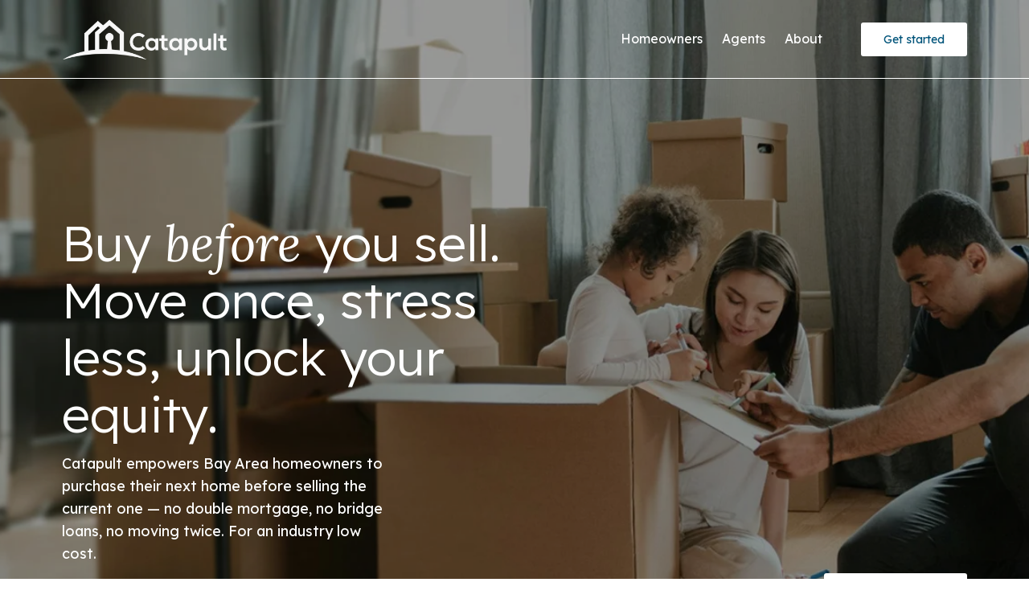

--- FILE ---
content_type: text/html;charset=utf-8
request_url: https://www.catapult.homes/
body_size: 42780
content:
<!doctype html>
<html xmlns:og="http://opengraphprotocol.org/schema/" xmlns:fb="http://www.facebook.com/2008/fbml" lang="en-GB"  >
  <head>
    <meta http-equiv="X-UA-Compatible" content="IE=edge,chrome=1">
    <meta name="viewport" content="width=device-width, initial-scale=1">
    <!-- This is Squarespace. --><!-- catapult-homes -->
<base href="">
<meta charset="utf-8" />
<title>Buy Before You Sell | Move Once, Stress Less with Catapult</title>
<meta http-equiv="Accept-CH" content="Sec-CH-UA-Platform-Version, Sec-CH-UA-Model" /><link rel="icon" type="image/x-icon" media="(prefers-color-scheme: light)" href="https://images.squarespace-cdn.com/content/v1/68de6c778900d31e4b68d1a9/cedd4cd8-7155-4c3a-9794-200faf756664/favicon.ico?format=100w"/>
<link rel="icon" type="image/x-icon" media="(prefers-color-scheme: dark)" href="https://images.squarespace-cdn.com/content/v1/68de6c778900d31e4b68d1a9/f82e07c5-b7f1-4cfb-be42-c9daf8185051/favicon.ico?format=100w"/>
<link rel="canonical" href="https://www.catapult.homes"/>
<meta property="og:site_name" content="Catapult Homes"/>
<meta property="og:title" content="Buy Before You Sell | Move Once, Stress Less with Catapult"/>
<meta property="og:url" content="https://www.catapult.homes"/>
<meta property="og:type" content="website"/>
<meta property="og:description" content="Learn how to buy before you sell your house with Catapult. Move into your new home before selling your current one and enjoy a seamless, stress-free process."/>
<meta property="og:image" content="http://static1.squarespace.com/static/68de6c778900d31e4b68d1a9/t/68f63d4614c295043d357e50/1760968006532/Section+%288%29.jpg?format=1500w"/>
<meta property="og:image:width" content="1500"/>
<meta property="og:image:height" content="843"/>
<meta itemprop="name" content="Buy Before You Sell &#124; Move Once, Stress Less with Catapult"/>
<meta itemprop="url" content="https://www.catapult.homes"/>
<meta itemprop="description" content="Learn how to buy before you sell your house with Catapult. Move into your new home before selling your current one and enjoy a seamless, stress-free process."/>
<meta itemprop="thumbnailUrl" content="http://static1.squarespace.com/static/68de6c778900d31e4b68d1a9/t/68f63d4614c295043d357e50/1760968006532/Section+%288%29.jpg?format=1500w"/>
<link rel="image_src" href="http://static1.squarespace.com/static/68de6c778900d31e4b68d1a9/t/68f63d4614c295043d357e50/1760968006532/Section+%288%29.jpg?format=1500w" />
<meta itemprop="image" content="http://static1.squarespace.com/static/68de6c778900d31e4b68d1a9/t/68f63d4614c295043d357e50/1760968006532/Section+%288%29.jpg?format=1500w"/>
<meta name="twitter:title" content="Buy Before You Sell &#124; Move Once, Stress Less with Catapult"/>
<meta name="twitter:image" content="http://static1.squarespace.com/static/68de6c778900d31e4b68d1a9/t/68f63d4614c295043d357e50/1760968006532/Section+%288%29.jpg?format=1500w"/>
<meta name="twitter:url" content="https://www.catapult.homes"/>
<meta name="twitter:card" content="summary"/>
<meta name="twitter:description" content="Learn how to buy before you sell your house with Catapult. Move into your new home before selling your current one and enjoy a seamless, stress-free process."/>
<meta name="description" content="Learn how to buy before you sell your house with Catapult. Move into your 
new home before selling your current one and enjoy a seamless, stress-free 
process." />
<link rel="preconnect" href="https://images.squarespace-cdn.com">
<link rel="preconnect" href="https://fonts.gstatic.com" crossorigin>
<link rel="stylesheet" href="https://fonts.googleapis.com/css2?family=Lexend:ital,wght@0,300;0,400;0,700"><script type="text/javascript" crossorigin="anonymous" defer="true" nomodule="nomodule" src="//assets.squarespace.com/@sqs/polyfiller/1.6/legacy.js"></script>
<script type="text/javascript" crossorigin="anonymous" defer="true" src="//assets.squarespace.com/@sqs/polyfiller/1.6/modern.js"></script>
<script type="text/javascript">SQUARESPACE_ROLLUPS = {};</script>
<script>(function(rollups, name) { if (!rollups[name]) { rollups[name] = {}; } rollups[name].js = ["//assets.squarespace.com/universal/scripts-compressed/extract-css-runtime-aee1c576f025c34b-min.en-US.js"]; })(SQUARESPACE_ROLLUPS, 'squarespace-extract_css_runtime');</script>
<script crossorigin="anonymous" src="//assets.squarespace.com/universal/scripts-compressed/extract-css-runtime-aee1c576f025c34b-min.en-US.js" defer ></script><script>(function(rollups, name) { if (!rollups[name]) { rollups[name] = {}; } rollups[name].js = ["//assets.squarespace.com/universal/scripts-compressed/extract-css-moment-js-vendor-6f2a1f6ec9a41489-min.en-US.js"]; })(SQUARESPACE_ROLLUPS, 'squarespace-extract_css_moment_js_vendor');</script>
<script crossorigin="anonymous" src="//assets.squarespace.com/universal/scripts-compressed/extract-css-moment-js-vendor-6f2a1f6ec9a41489-min.en-US.js" defer ></script><script>(function(rollups, name) { if (!rollups[name]) { rollups[name] = {}; } rollups[name].js = ["//assets.squarespace.com/universal/scripts-compressed/cldr-resource-pack-22ed584d99d9b83d-min.en-US.js"]; })(SQUARESPACE_ROLLUPS, 'squarespace-cldr_resource_pack');</script>
<script crossorigin="anonymous" src="//assets.squarespace.com/universal/scripts-compressed/cldr-resource-pack-22ed584d99d9b83d-min.en-US.js" defer ></script><script>(function(rollups, name) { if (!rollups[name]) { rollups[name] = {}; } rollups[name].js = ["//assets.squarespace.com/universal/scripts-compressed/common-vendors-stable-fbd854d40b0804b7-min.en-US.js"]; })(SQUARESPACE_ROLLUPS, 'squarespace-common_vendors_stable');</script>
<script crossorigin="anonymous" src="//assets.squarespace.com/universal/scripts-compressed/common-vendors-stable-fbd854d40b0804b7-min.en-US.js" defer ></script><script>(function(rollups, name) { if (!rollups[name]) { rollups[name] = {}; } rollups[name].js = ["//assets.squarespace.com/universal/scripts-compressed/common-vendors-7052b75402b03b15-min.en-US.js"]; })(SQUARESPACE_ROLLUPS, 'squarespace-common_vendors');</script>
<script crossorigin="anonymous" src="//assets.squarespace.com/universal/scripts-compressed/common-vendors-7052b75402b03b15-min.en-US.js" defer ></script><script>(function(rollups, name) { if (!rollups[name]) { rollups[name] = {}; } rollups[name].js = ["//assets.squarespace.com/universal/scripts-compressed/common-b4bd88c17c2a785b-min.en-US.js"]; })(SQUARESPACE_ROLLUPS, 'squarespace-common');</script>
<script crossorigin="anonymous" src="//assets.squarespace.com/universal/scripts-compressed/common-b4bd88c17c2a785b-min.en-US.js" defer ></script><script>(function(rollups, name) { if (!rollups[name]) { rollups[name] = {}; } rollups[name].js = ["//assets.squarespace.com/universal/scripts-compressed/user-account-core-cc552b49e5d31407-min.en-US.js"]; })(SQUARESPACE_ROLLUPS, 'squarespace-user_account_core');</script>
<script crossorigin="anonymous" src="//assets.squarespace.com/universal/scripts-compressed/user-account-core-cc552b49e5d31407-min.en-US.js" defer ></script><script>(function(rollups, name) { if (!rollups[name]) { rollups[name] = {}; } rollups[name].css = ["//assets.squarespace.com/universal/styles-compressed/user-account-core-70c8115da1e1c15c-min.en-US.css"]; })(SQUARESPACE_ROLLUPS, 'squarespace-user_account_core');</script>
<link rel="stylesheet" type="text/css" href="//assets.squarespace.com/universal/styles-compressed/user-account-core-70c8115da1e1c15c-min.en-US.css"><script>(function(rollups, name) { if (!rollups[name]) { rollups[name] = {}; } rollups[name].js = ["//assets.squarespace.com/universal/scripts-compressed/performance-ad9e27deecfccdcd-min.en-US.js"]; })(SQUARESPACE_ROLLUPS, 'squarespace-performance');</script>
<script crossorigin="anonymous" src="//assets.squarespace.com/universal/scripts-compressed/performance-ad9e27deecfccdcd-min.en-US.js" defer ></script><script data-name="static-context">Static = window.Static || {}; Static.SQUARESPACE_CONTEXT = {"betaFeatureFlags":["campaigns_import_discounts","i18n_beta_website_locales","scripts_defer","section-sdk-plp-list-view-atc-button-enabled","campaigns_discount_section_in_automations","campaigns_new_image_layout_picker","contacts_and_campaigns_redesign","commerce-product-forms-rendering","enable_form_submission_trigger","new_stacked_index","campaigns_merch_state","marketing_landing_page","campaigns_thumbnail_layout","override_block_styles","member_areas_feature","modernized-pdp-m2-enabled","form_block_first_last_name_required","supports_versioned_template_assets","marketing_automations","nested_categories","campaigns_discount_section_in_blasts"],"facebookAppId":"314192535267336","facebookApiVersion":"v6.0","rollups":{"squarespace-announcement-bar":{"js":"//assets.squarespace.com/universal/scripts-compressed/announcement-bar-cbedc76c6324797f-min.en-US.js"},"squarespace-audio-player":{"css":"//assets.squarespace.com/universal/styles-compressed/audio-player-b05f5197a871c566-min.en-US.css","js":"//assets.squarespace.com/universal/scripts-compressed/audio-player-da2700baaad04b07-min.en-US.js"},"squarespace-blog-collection-list":{"css":"//assets.squarespace.com/universal/styles-compressed/blog-collection-list-b4046463b72f34e2-min.en-US.css","js":"//assets.squarespace.com/universal/scripts-compressed/blog-collection-list-f78db80fc1cd6fce-min.en-US.js"},"squarespace-calendar-block-renderer":{"css":"//assets.squarespace.com/universal/styles-compressed/calendar-block-renderer-b72d08ba4421f5a0-min.en-US.css","js":"//assets.squarespace.com/universal/scripts-compressed/calendar-block-renderer-867a1d519964ab77-min.en-US.js"},"squarespace-chartjs-helpers":{"css":"//assets.squarespace.com/universal/styles-compressed/chartjs-helpers-96b256171ee039c1-min.en-US.css","js":"//assets.squarespace.com/universal/scripts-compressed/chartjs-helpers-4fd57f343946d08e-min.en-US.js"},"squarespace-comments":{"css":"//assets.squarespace.com/universal/styles-compressed/comments-621cedd89299c26d-min.en-US.css","js":"//assets.squarespace.com/universal/scripts-compressed/comments-cc444fae3fead46c-min.en-US.js"},"squarespace-custom-css-popup":{"css":"//assets.squarespace.com/universal/styles-compressed/custom-css-popup-2521e9fac704ef13-min.en-US.css","js":"//assets.squarespace.com/universal/scripts-compressed/custom-css-popup-a8c3b9321145de8d-min.en-US.js"},"squarespace-dialog":{"css":"//assets.squarespace.com/universal/styles-compressed/dialog-f9093f2d526b94df-min.en-US.css","js":"//assets.squarespace.com/universal/scripts-compressed/dialog-45f2a86bb0fad8dc-min.en-US.js"},"squarespace-events-collection":{"css":"//assets.squarespace.com/universal/styles-compressed/events-collection-b72d08ba4421f5a0-min.en-US.css","js":"//assets.squarespace.com/universal/scripts-compressed/events-collection-14cfd7ddff021d8b-min.en-US.js"},"squarespace-form-rendering-utils":{"js":"//assets.squarespace.com/universal/scripts-compressed/form-rendering-utils-2823e76ff925bfc2-min.en-US.js"},"squarespace-forms":{"css":"//assets.squarespace.com/universal/styles-compressed/forms-0afd3c6ac30bbab1-min.en-US.css","js":"//assets.squarespace.com/universal/scripts-compressed/forms-9b71770e3caa3dc7-min.en-US.js"},"squarespace-gallery-collection-list":{"css":"//assets.squarespace.com/universal/styles-compressed/gallery-collection-list-b4046463b72f34e2-min.en-US.css","js":"//assets.squarespace.com/universal/scripts-compressed/gallery-collection-list-07747667a3187b76-min.en-US.js"},"squarespace-image-zoom":{"css":"//assets.squarespace.com/universal/styles-compressed/image-zoom-b4046463b72f34e2-min.en-US.css","js":"//assets.squarespace.com/universal/scripts-compressed/image-zoom-60c18dc5f8f599ea-min.en-US.js"},"squarespace-pinterest":{"css":"//assets.squarespace.com/universal/styles-compressed/pinterest-b4046463b72f34e2-min.en-US.css","js":"//assets.squarespace.com/universal/scripts-compressed/pinterest-7d6f6ab4e8d3bd3f-min.en-US.js"},"squarespace-popup-overlay":{"css":"//assets.squarespace.com/universal/styles-compressed/popup-overlay-b742b752f5880972-min.en-US.css","js":"//assets.squarespace.com/universal/scripts-compressed/popup-overlay-2b60d0db5b93df47-min.en-US.js"},"squarespace-product-quick-view":{"css":"//assets.squarespace.com/universal/styles-compressed/product-quick-view-9548705e5cf7ee87-min.en-US.css","js":"//assets.squarespace.com/universal/scripts-compressed/product-quick-view-0ac41718ff11b694-min.en-US.js"},"squarespace-products-collection-item-v2":{"css":"//assets.squarespace.com/universal/styles-compressed/products-collection-item-v2-b4046463b72f34e2-min.en-US.css","js":"//assets.squarespace.com/universal/scripts-compressed/products-collection-item-v2-e3a3f101748fca6e-min.en-US.js"},"squarespace-products-collection-list-v2":{"css":"//assets.squarespace.com/universal/styles-compressed/products-collection-list-v2-b4046463b72f34e2-min.en-US.css","js":"//assets.squarespace.com/universal/scripts-compressed/products-collection-list-v2-eedc544f4cc56af4-min.en-US.js"},"squarespace-search-page":{"css":"//assets.squarespace.com/universal/styles-compressed/search-page-90a67fc09b9b32c6-min.en-US.css","js":"//assets.squarespace.com/universal/scripts-compressed/search-page-e64261438cc72da8-min.en-US.js"},"squarespace-search-preview":{"js":"//assets.squarespace.com/universal/scripts-compressed/search-preview-cd4d6b833e1e7e59-min.en-US.js"},"squarespace-simple-liking":{"css":"//assets.squarespace.com/universal/styles-compressed/simple-liking-701bf8bbc05ec6aa-min.en-US.css","js":"//assets.squarespace.com/universal/scripts-compressed/simple-liking-c63bf8989a1c119a-min.en-US.js"},"squarespace-social-buttons":{"css":"//assets.squarespace.com/universal/styles-compressed/social-buttons-95032e5fa98e47a5-min.en-US.css","js":"//assets.squarespace.com/universal/scripts-compressed/social-buttons-0839ae7d1715ddd3-min.en-US.js"},"squarespace-tourdates":{"css":"//assets.squarespace.com/universal/styles-compressed/tourdates-b4046463b72f34e2-min.en-US.css","js":"//assets.squarespace.com/universal/scripts-compressed/tourdates-3d0769ff3268f527-min.en-US.js"},"squarespace-website-overlays-manager":{"css":"//assets.squarespace.com/universal/styles-compressed/website-overlays-manager-07ea5a4e004e6710-min.en-US.css","js":"//assets.squarespace.com/universal/scripts-compressed/website-overlays-manager-532fc21fb15f0ba1-min.en-US.js"}},"pageType":2,"website":{"id":"68de6c778900d31e4b68d1a9","identifier":"catapult-homes","websiteType":4,"contentModifiedOn":1762975212196,"cloneable":false,"hasBeenCloneable":false,"siteStatus":{},"language":"en-GB","translationLocale":"en-US","formattingLocale":"en-GB","timeZone":"America/Los_Angeles","machineTimeZoneOffset":-28800000,"timeZoneOffset":-28800000,"timeZoneAbbr":"PST","siteTitle":"Catapult Homes","fullSiteTitle":"Buy Before You Sell | Move Once, Stress Less with Catapult","siteDescription":"","location":{},"logoImageId":"68dfd8d400c3780f0fb17aae","socialLogoImageId":"68f63d4614c295043d357e50","shareButtonOptions":{"3":true,"2":true,"7":true,"1":true,"6":true,"4":true,"8":true},"logoImageUrl":"//images.squarespace-cdn.com/content/v1/68de6c778900d31e4b68d1a9/d06cf3ef-2352-4482-bbb6-a4f9bf492b02/Logo+4+%281%29.png","socialLogoImageUrl":"//images.squarespace-cdn.com/content/v1/68de6c778900d31e4b68d1a9/f5d2508f-2327-4a8b-9aa3-91758aa2a143/Section+%288%29.jpg","authenticUrl":"https://www.catapult.homes","internalUrl":"https://catapult-homes.squarespace.com","baseUrl":"https://www.catapult.homes","primaryDomain":"www.catapult.homes","sslSetting":3,"isHstsEnabled":true,"typekitId":"","statsMigrated":false,"imageMetadataProcessingEnabled":false,"screenshotId":"1c896d05252d0fc7a936829888b4dde9414d925a3971bf8cc3fab8a6200ec25b","captchaSettings":{"enabledForDonations":false},"showOwnerLogin":false},"websiteSettings":{"id":"68de6c778900d31e4b68d1af","websiteId":"68de6c778900d31e4b68d1a9","subjects":[],"country":"US","simpleLikingEnabled":true,"mobileInfoBarSettings":{"isContactEmailEnabled":false,"isContactPhoneNumberEnabled":false,"isLocationEnabled":false,"isBusinessHoursEnabled":false},"announcementBarSettings":{},"commentLikesAllowed":true,"commentAnonAllowed":true,"commentThreaded":true,"commentApprovalRequired":false,"commentAvatarsOn":true,"commentSortType":2,"commentFlagThreshold":0,"commentFlagsAllowed":true,"commentEnableByDefault":true,"commentDisableAfterDaysDefault":0,"disqusShortname":"","commentsEnabled":false,"businessHours":{},"storeSettings":{"returnPolicy":null,"termsOfService":null,"privacyPolicy":null,"expressCheckout":false,"continueShoppingLinkUrl":"/","useLightCart":false,"showNoteField":false,"shippingCountryDefaultValue":"US","billToShippingDefaultValue":false,"showShippingPhoneNumber":true,"isShippingPhoneRequired":false,"showBillingPhoneNumber":true,"isBillingPhoneRequired":false,"currenciesSupported":["USD","CAD","GBP","AUD","EUR","CHF","NOK","SEK","DKK","NZD","SGD","MXN","HKD","CZK","ILS","MYR","RUB","PHP","PLN","THB","BRL","ARS","COP","IDR","INR","JPY","ZAR"],"defaultCurrency":"USD","selectedCurrency":"GBP","measurementStandard":1,"showCustomCheckoutForm":false,"checkoutPageMarketingOptInEnabled":true,"enableMailingListOptInByDefault":false,"sameAsRetailLocation":false,"merchandisingSettings":{"scarcityEnabledOnProductItems":false,"scarcityEnabledOnProductBlocks":false,"scarcityMessageType":"DEFAULT_SCARCITY_MESSAGE","scarcityThreshold":10,"multipleQuantityAllowedForServices":true,"restockNotificationsEnabled":false,"restockNotificationsMailingListSignUpEnabled":false,"relatedProductsEnabled":false,"relatedProductsOrdering":"random","soldOutVariantsDropdownDisabled":false,"productComposerOptedIn":false,"productComposerABTestOptedOut":false,"productReviewsEnabled":false},"minimumOrderSubtotalEnabled":false,"minimumOrderSubtotal":{"currency":"GBP","value":"0.00"},"addToCartConfirmationType":2,"isLive":false,"multipleQuantityAllowedForServices":true},"useEscapeKeyToLogin":false,"ssBadgeType":1,"ssBadgePosition":4,"ssBadgeVisibility":1,"ssBadgeDevices":1,"pinterestOverlayOptions":{"mode":"disabled"},"userAccountsSettings":{"loginAllowed":true,"signupAllowed":true}},"cookieSettings":{"isCookieBannerEnabled":false,"isRestrictiveCookiePolicyEnabled":false,"cookieBannerText":"<p>Select \u201CAccept all\u201D to agree to our use of cookies and similar technologies to enhance your browsing experience, security, analytics and customization. Select \u201DManage cookies\u201D to make more choices or opt out.</p>","cookieBannerThemeName":"dark","cookieBannerPosition":"BOTTOM_LEFT","cookieBannerCtaText":"Accept all","cookieBannerAcceptType":"OPT_IN","cookieBannerOptOutCtaText":"Decline all","cookieBannerHasOptOut":false,"cookieBannerHasManageCookies":false,"cookieBannerManageCookiesLabel":"Manage cookies","cookieBannerSavedPreferencesText":"Cookie Preferences","cookieBannerSavedPreferencesLayout":"PILL"},"websiteCloneable":false,"collection":{"title":"Homeowners","id":"68de6c788900d31e4b68d1eb","fullUrl":"/","type":10,"permissionType":1},"subscribed":false,"appDomain":"squarespace.com","templateTweakable":true,"tweakJSON":{"form-use-theme-colors":"false","header-logo-height":"50px","header-mobile-logo-max-height":"40px","header-vert-padding":"24px","header-width":"Inset","maxPageWidth":"1440px","mobile-header-vert-padding":"6vw","pagePadding":"6vw","tweak-blog-alternating-side-by-side-image-aspect-ratio":"1:1 Square","tweak-blog-alternating-side-by-side-image-spacing":"6%","tweak-blog-alternating-side-by-side-meta-spacing":"20px","tweak-blog-alternating-side-by-side-primary-meta":"Categories","tweak-blog-alternating-side-by-side-read-more-spacing":"20px","tweak-blog-alternating-side-by-side-secondary-meta":"Date","tweak-blog-basic-grid-columns":"2","tweak-blog-basic-grid-image-aspect-ratio":"3:2 Standard","tweak-blog-basic-grid-image-spacing":"20px","tweak-blog-basic-grid-meta-spacing":"10px","tweak-blog-basic-grid-primary-meta":"None","tweak-blog-basic-grid-read-more-spacing":"20px","tweak-blog-basic-grid-secondary-meta":"Categories","tweak-blog-item-custom-width":"75","tweak-blog-item-show-author-profile":"false","tweak-blog-item-width":"Narrow","tweak-blog-masonry-columns":"2","tweak-blog-masonry-horizontal-spacing":"30px","tweak-blog-masonry-image-spacing":"20px","tweak-blog-masonry-meta-spacing":"20px","tweak-blog-masonry-primary-meta":"Categories","tweak-blog-masonry-read-more-spacing":"20px","tweak-blog-masonry-secondary-meta":"Date","tweak-blog-masonry-vertical-spacing":"30px","tweak-blog-side-by-side-image-aspect-ratio":"3:2 Standard","tweak-blog-side-by-side-image-spacing":"10%","tweak-blog-side-by-side-meta-spacing":"36px","tweak-blog-side-by-side-primary-meta":"Categories","tweak-blog-side-by-side-read-more-spacing":"20px","tweak-blog-side-by-side-secondary-meta":"None","tweak-blog-single-column-image-spacing":"50px","tweak-blog-single-column-meta-spacing":"0px","tweak-blog-single-column-primary-meta":"Date","tweak-blog-single-column-read-more-spacing":"0px","tweak-blog-single-column-secondary-meta":"Categories","tweak-events-stacked-show-thumbnails":"true","tweak-events-stacked-thumbnail-size":"3:2 Standard","tweak-fixed-header":"false","tweak-fixed-header-style":"Basic","tweak-global-animations-animation-curve":"ease","tweak-global-animations-animation-delay":"0.6s","tweak-global-animations-animation-duration":"0.90s","tweak-global-animations-animation-style":"fade","tweak-global-animations-animation-type":"fade","tweak-global-animations-complexity-level":"detailed","tweak-global-animations-enabled":"true","tweak-portfolio-grid-basic-custom-height":"50","tweak-portfolio-grid-overlay-custom-height":"50","tweak-portfolio-hover-follow-acceleration":"10%","tweak-portfolio-hover-follow-animation-duration":"Fast","tweak-portfolio-hover-follow-animation-type":"Fade","tweak-portfolio-hover-follow-delimiter":"Bullet","tweak-portfolio-hover-follow-front":"false","tweak-portfolio-hover-follow-layout":"Inline","tweak-portfolio-hover-follow-size":"50","tweak-portfolio-hover-follow-text-spacing-x":"1.5","tweak-portfolio-hover-follow-text-spacing-y":"1.5","tweak-portfolio-hover-static-animation-duration":"Fast","tweak-portfolio-hover-static-animation-type":"Fade","tweak-portfolio-hover-static-delimiter":"Hyphen","tweak-portfolio-hover-static-front":"true","tweak-portfolio-hover-static-layout":"Inline","tweak-portfolio-hover-static-size":"50","tweak-portfolio-hover-static-text-spacing-x":"1.5","tweak-portfolio-hover-static-text-spacing-y":"1.5","tweak-portfolio-index-background-animation-duration":"Medium","tweak-portfolio-index-background-animation-type":"Fade","tweak-portfolio-index-background-custom-height":"50","tweak-portfolio-index-background-delimiter":"None","tweak-portfolio-index-background-height":"Large","tweak-portfolio-index-background-horizontal-alignment":"Center","tweak-portfolio-index-background-link-format":"Stacked","tweak-portfolio-index-background-persist":"false","tweak-portfolio-index-background-vertical-alignment":"Middle","tweak-portfolio-index-background-width":"Full","tweak-product-basic-item-click-action":"None","tweak-product-basic-item-gallery-aspect-ratio":"3:4 Three-Four (Vertical)","tweak-product-basic-item-gallery-design":"Slideshow","tweak-product-basic-item-gallery-width":"50%","tweak-product-basic-item-hover-action":"None","tweak-product-basic-item-image-spacing":"2vw","tweak-product-basic-item-image-zoom-factor":"2","tweak-product-basic-item-product-variant-display":"Dropdown","tweak-product-basic-item-thumbnail-placement":"Side","tweak-product-basic-item-variant-picker-layout":"Dropdowns","tweak-products-add-to-cart-button":"false","tweak-products-columns":"3","tweak-products-gutter-column":"2vw","tweak-products-gutter-row":"2vw","tweak-products-header-text-alignment":"Middle","tweak-products-image-aspect-ratio":"2:3 Standard (Vertical)","tweak-products-image-text-spacing":"1.5vw","tweak-products-mobile-columns":"1","tweak-products-text-alignment":"Left","tweak-products-width":"Full","tweak-transparent-header":"true"},"templateId":"5c5a519771c10ba3470d8101","templateVersion":"7.1","pageFeatures":[1,2,4],"gmRenderKey":"QUl6YVN5Q0JUUk9xNkx1dkZfSUUxcjQ2LVQ0QWVUU1YtMGQ3bXk4","templateScriptsRootUrl":"https://static1.squarespace.com/static/vta/5c5a519771c10ba3470d8101/scripts/","impersonatedSession":false,"tzData":{"zones":[[-480,"US","P%sT",null]],"rules":{"US":[[1967,2006,null,"Oct","lastSun","2:00","0","S"],[1987,2006,null,"Apr","Sun>=1","2:00","1:00","D"],[2007,"max",null,"Mar","Sun>=8","2:00","1:00","D"],[2007,"max",null,"Nov","Sun>=1","2:00","0","S"]]}},"showAnnouncementBar":false,"recaptchaEnterpriseContext":{"recaptchaEnterpriseSiteKey":"6LdDFQwjAAAAAPigEvvPgEVbb7QBm-TkVJdDTlAv"},"i18nContext":{"timeZoneData":{"id":"America/Los_Angeles","name":"Pacific Time"}},"env":"PRODUCTION","visitorFormContext":{"formFieldFormats":{"countries":[{"name":"Afghanistan","code":"AF","phoneCode":"+93"},{"name":"\u00C5land Islands","code":"AX","phoneCode":"+358"},{"name":"Albania","code":"AL","phoneCode":"+355"},{"name":"Algeria","code":"DZ","phoneCode":"+213"},{"name":"American Samoa","code":"AS","phoneCode":"+1"},{"name":"Andorra","code":"AD","phoneCode":"+376"},{"name":"Angola","code":"AO","phoneCode":"+244"},{"name":"Anguilla","code":"AI","phoneCode":"+1"},{"name":"Antigua & Barbuda","code":"AG","phoneCode":"+1"},{"name":"Argentina","code":"AR","phoneCode":"+54"},{"name":"Armenia","code":"AM","phoneCode":"+374"},{"name":"Aruba","code":"AW","phoneCode":"+297"},{"name":"Ascension Island","code":"AC","phoneCode":"+247"},{"name":"Australia","code":"AU","phoneCode":"+61"},{"name":"Austria","code":"AT","phoneCode":"+43"},{"name":"Azerbaijan","code":"AZ","phoneCode":"+994"},{"name":"Bahamas","code":"BS","phoneCode":"+1"},{"name":"Bahrain","code":"BH","phoneCode":"+973"},{"name":"Bangladesh","code":"BD","phoneCode":"+880"},{"name":"Barbados","code":"BB","phoneCode":"+1"},{"name":"Belarus","code":"BY","phoneCode":"+375"},{"name":"Belgium","code":"BE","phoneCode":"+32"},{"name":"Belize","code":"BZ","phoneCode":"+501"},{"name":"Benin","code":"BJ","phoneCode":"+229"},{"name":"Bermuda","code":"BM","phoneCode":"+1"},{"name":"Bhutan","code":"BT","phoneCode":"+975"},{"name":"Bolivia","code":"BO","phoneCode":"+591"},{"name":"Bosnia & Herzegovina","code":"BA","phoneCode":"+387"},{"name":"Botswana","code":"BW","phoneCode":"+267"},{"name":"Brazil","code":"BR","phoneCode":"+55"},{"name":"British Indian Ocean Territory","code":"IO","phoneCode":"+246"},{"name":"British Virgin Islands","code":"VG","phoneCode":"+1"},{"name":"Brunei","code":"BN","phoneCode":"+673"},{"name":"Bulgaria","code":"BG","phoneCode":"+359"},{"name":"Burkina Faso","code":"BF","phoneCode":"+226"},{"name":"Burundi","code":"BI","phoneCode":"+257"},{"name":"Cambodia","code":"KH","phoneCode":"+855"},{"name":"Cameroon","code":"CM","phoneCode":"+237"},{"name":"Canada","code":"CA","phoneCode":"+1"},{"name":"Cape Verde","code":"CV","phoneCode":"+238"},{"name":"Caribbean Netherlands","code":"BQ","phoneCode":"+599"},{"name":"Cayman Islands","code":"KY","phoneCode":"+1"},{"name":"Central African Republic","code":"CF","phoneCode":"+236"},{"name":"Chad","code":"TD","phoneCode":"+235"},{"name":"Chile","code":"CL","phoneCode":"+56"},{"name":"China","code":"CN","phoneCode":"+86"},{"name":"Christmas Island","code":"CX","phoneCode":"+61"},{"name":"Cocos (Keeling) Islands","code":"CC","phoneCode":"+61"},{"name":"Colombia","code":"CO","phoneCode":"+57"},{"name":"Comoros","code":"KM","phoneCode":"+269"},{"name":"Congo - Brazzaville","code":"CG","phoneCode":"+242"},{"name":"Congo - Kinshasa","code":"CD","phoneCode":"+243"},{"name":"Cook Islands","code":"CK","phoneCode":"+682"},{"name":"Costa Rica","code":"CR","phoneCode":"+506"},{"name":"C\u00F4te d\u2019Ivoire","code":"CI","phoneCode":"+225"},{"name":"Croatia","code":"HR","phoneCode":"+385"},{"name":"Cuba","code":"CU","phoneCode":"+53"},{"name":"Cura\u00E7ao","code":"CW","phoneCode":"+599"},{"name":"Cyprus","code":"CY","phoneCode":"+357"},{"name":"Czechia","code":"CZ","phoneCode":"+420"},{"name":"Denmark","code":"DK","phoneCode":"+45"},{"name":"Djibouti","code":"DJ","phoneCode":"+253"},{"name":"Dominica","code":"DM","phoneCode":"+1"},{"name":"Dominican Republic","code":"DO","phoneCode":"+1"},{"name":"Ecuador","code":"EC","phoneCode":"+593"},{"name":"Egypt","code":"EG","phoneCode":"+20"},{"name":"El Salvador","code":"SV","phoneCode":"+503"},{"name":"Equatorial Guinea","code":"GQ","phoneCode":"+240"},{"name":"Eritrea","code":"ER","phoneCode":"+291"},{"name":"Estonia","code":"EE","phoneCode":"+372"},{"name":"Eswatini","code":"SZ","phoneCode":"+268"},{"name":"Ethiopia","code":"ET","phoneCode":"+251"},{"name":"Falkland Islands","code":"FK","phoneCode":"+500"},{"name":"Faroe Islands","code":"FO","phoneCode":"+298"},{"name":"Fiji","code":"FJ","phoneCode":"+679"},{"name":"Finland","code":"FI","phoneCode":"+358"},{"name":"France","code":"FR","phoneCode":"+33"},{"name":"French Guiana","code":"GF","phoneCode":"+594"},{"name":"French Polynesia","code":"PF","phoneCode":"+689"},{"name":"Gabon","code":"GA","phoneCode":"+241"},{"name":"Gambia","code":"GM","phoneCode":"+220"},{"name":"Georgia","code":"GE","phoneCode":"+995"},{"name":"Germany","code":"DE","phoneCode":"+49"},{"name":"Ghana","code":"GH","phoneCode":"+233"},{"name":"Gibraltar","code":"GI","phoneCode":"+350"},{"name":"Greece","code":"GR","phoneCode":"+30"},{"name":"Greenland","code":"GL","phoneCode":"+299"},{"name":"Grenada","code":"GD","phoneCode":"+1"},{"name":"Guadeloupe","code":"GP","phoneCode":"+590"},{"name":"Guam","code":"GU","phoneCode":"+1"},{"name":"Guatemala","code":"GT","phoneCode":"+502"},{"name":"Guernsey","code":"GG","phoneCode":"+44"},{"name":"Guinea","code":"GN","phoneCode":"+224"},{"name":"Guinea-Bissau","code":"GW","phoneCode":"+245"},{"name":"Guyana","code":"GY","phoneCode":"+592"},{"name":"Haiti","code":"HT","phoneCode":"+509"},{"name":"Honduras","code":"HN","phoneCode":"+504"},{"name":"Hong Kong SAR China","code":"HK","phoneCode":"+852"},{"name":"Hungary","code":"HU","phoneCode":"+36"},{"name":"Iceland","code":"IS","phoneCode":"+354"},{"name":"India","code":"IN","phoneCode":"+91"},{"name":"Indonesia","code":"ID","phoneCode":"+62"},{"name":"Iran","code":"IR","phoneCode":"+98"},{"name":"Iraq","code":"IQ","phoneCode":"+964"},{"name":"Ireland","code":"IE","phoneCode":"+353"},{"name":"Isle of Man","code":"IM","phoneCode":"+44"},{"name":"Israel","code":"IL","phoneCode":"+972"},{"name":"Italy","code":"IT","phoneCode":"+39"},{"name":"Jamaica","code":"JM","phoneCode":"+1"},{"name":"Japan","code":"JP","phoneCode":"+81"},{"name":"Jersey","code":"JE","phoneCode":"+44"},{"name":"Jordan","code":"JO","phoneCode":"+962"},{"name":"Kazakhstan","code":"KZ","phoneCode":"+7"},{"name":"Kenya","code":"KE","phoneCode":"+254"},{"name":"Kiribati","code":"KI","phoneCode":"+686"},{"name":"Kosovo","code":"XK","phoneCode":"+383"},{"name":"Kuwait","code":"KW","phoneCode":"+965"},{"name":"Kyrgyzstan","code":"KG","phoneCode":"+996"},{"name":"Laos","code":"LA","phoneCode":"+856"},{"name":"Latvia","code":"LV","phoneCode":"+371"},{"name":"Lebanon","code":"LB","phoneCode":"+961"},{"name":"Lesotho","code":"LS","phoneCode":"+266"},{"name":"Liberia","code":"LR","phoneCode":"+231"},{"name":"Libya","code":"LY","phoneCode":"+218"},{"name":"Liechtenstein","code":"LI","phoneCode":"+423"},{"name":"Lithuania","code":"LT","phoneCode":"+370"},{"name":"Luxembourg","code":"LU","phoneCode":"+352"},{"name":"Macao SAR China","code":"MO","phoneCode":"+853"},{"name":"Madagascar","code":"MG","phoneCode":"+261"},{"name":"Malawi","code":"MW","phoneCode":"+265"},{"name":"Malaysia","code":"MY","phoneCode":"+60"},{"name":"Maldives","code":"MV","phoneCode":"+960"},{"name":"Mali","code":"ML","phoneCode":"+223"},{"name":"Malta","code":"MT","phoneCode":"+356"},{"name":"Marshall Islands","code":"MH","phoneCode":"+692"},{"name":"Martinique","code":"MQ","phoneCode":"+596"},{"name":"Mauritania","code":"MR","phoneCode":"+222"},{"name":"Mauritius","code":"MU","phoneCode":"+230"},{"name":"Mayotte","code":"YT","phoneCode":"+262"},{"name":"Mexico","code":"MX","phoneCode":"+52"},{"name":"Micronesia","code":"FM","phoneCode":"+691"},{"name":"Moldova","code":"MD","phoneCode":"+373"},{"name":"Monaco","code":"MC","phoneCode":"+377"},{"name":"Mongolia","code":"MN","phoneCode":"+976"},{"name":"Montenegro","code":"ME","phoneCode":"+382"},{"name":"Montserrat","code":"MS","phoneCode":"+1"},{"name":"Morocco","code":"MA","phoneCode":"+212"},{"name":"Mozambique","code":"MZ","phoneCode":"+258"},{"name":"Myanmar (Burma)","code":"MM","phoneCode":"+95"},{"name":"Namibia","code":"NA","phoneCode":"+264"},{"name":"Nauru","code":"NR","phoneCode":"+674"},{"name":"Nepal","code":"NP","phoneCode":"+977"},{"name":"Netherlands","code":"NL","phoneCode":"+31"},{"name":"New Caledonia","code":"NC","phoneCode":"+687"},{"name":"New Zealand","code":"NZ","phoneCode":"+64"},{"name":"Nicaragua","code":"NI","phoneCode":"+505"},{"name":"Niger","code":"NE","phoneCode":"+227"},{"name":"Nigeria","code":"NG","phoneCode":"+234"},{"name":"Niue","code":"NU","phoneCode":"+683"},{"name":"Norfolk Island","code":"NF","phoneCode":"+672"},{"name":"Northern Mariana Islands","code":"MP","phoneCode":"+1"},{"name":"North Korea","code":"KP","phoneCode":"+850"},{"name":"North Macedonia","code":"MK","phoneCode":"+389"},{"name":"Norway","code":"NO","phoneCode":"+47"},{"name":"Oman","code":"OM","phoneCode":"+968"},{"name":"Pakistan","code":"PK","phoneCode":"+92"},{"name":"Palau","code":"PW","phoneCode":"+680"},{"name":"Palestinian Territories","code":"PS","phoneCode":"+970"},{"name":"Panama","code":"PA","phoneCode":"+507"},{"name":"Papua New Guinea","code":"PG","phoneCode":"+675"},{"name":"Paraguay","code":"PY","phoneCode":"+595"},{"name":"Peru","code":"PE","phoneCode":"+51"},{"name":"Philippines","code":"PH","phoneCode":"+63"},{"name":"Poland","code":"PL","phoneCode":"+48"},{"name":"Portugal","code":"PT","phoneCode":"+351"},{"name":"Puerto Rico","code":"PR","phoneCode":"+1"},{"name":"Qatar","code":"QA","phoneCode":"+974"},{"name":"R\u00E9union","code":"RE","phoneCode":"+262"},{"name":"Romania","code":"RO","phoneCode":"+40"},{"name":"Russia","code":"RU","phoneCode":"+7"},{"name":"Rwanda","code":"RW","phoneCode":"+250"},{"name":"Samoa","code":"WS","phoneCode":"+685"},{"name":"San Marino","code":"SM","phoneCode":"+378"},{"name":"S\u00E3o Tom\u00E9 & Pr\u00EDncipe","code":"ST","phoneCode":"+239"},{"name":"Saudi Arabia","code":"SA","phoneCode":"+966"},{"name":"Senegal","code":"SN","phoneCode":"+221"},{"name":"Serbia","code":"RS","phoneCode":"+381"},{"name":"Seychelles","code":"SC","phoneCode":"+248"},{"name":"Sierra Leone","code":"SL","phoneCode":"+232"},{"name":"Singapore","code":"SG","phoneCode":"+65"},{"name":"Sint Maarten","code":"SX","phoneCode":"+1"},{"name":"Slovakia","code":"SK","phoneCode":"+421"},{"name":"Slovenia","code":"SI","phoneCode":"+386"},{"name":"Solomon Islands","code":"SB","phoneCode":"+677"},{"name":"Somalia","code":"SO","phoneCode":"+252"},{"name":"South Africa","code":"ZA","phoneCode":"+27"},{"name":"South Korea","code":"KR","phoneCode":"+82"},{"name":"South Sudan","code":"SS","phoneCode":"+211"},{"name":"Spain","code":"ES","phoneCode":"+34"},{"name":"Sri Lanka","code":"LK","phoneCode":"+94"},{"name":"St. Barth\u00E9lemy","code":"BL","phoneCode":"+590"},{"name":"St. Helena","code":"SH","phoneCode":"+290"},{"name":"St. Kitts & Nevis","code":"KN","phoneCode":"+1"},{"name":"St. Lucia","code":"LC","phoneCode":"+1"},{"name":"St. Martin","code":"MF","phoneCode":"+590"},{"name":"St. Pierre & Miquelon","code":"PM","phoneCode":"+508"},{"name":"St. Vincent & Grenadines","code":"VC","phoneCode":"+1"},{"name":"Sudan","code":"SD","phoneCode":"+249"},{"name":"Suriname","code":"SR","phoneCode":"+597"},{"name":"Svalbard & Jan Mayen","code":"SJ","phoneCode":"+47"},{"name":"Sweden","code":"SE","phoneCode":"+46"},{"name":"Switzerland","code":"CH","phoneCode":"+41"},{"name":"Syria","code":"SY","phoneCode":"+963"},{"name":"Taiwan","code":"TW","phoneCode":"+886"},{"name":"Tajikistan","code":"TJ","phoneCode":"+992"},{"name":"Tanzania","code":"TZ","phoneCode":"+255"},{"name":"Thailand","code":"TH","phoneCode":"+66"},{"name":"Timor-Leste","code":"TL","phoneCode":"+670"},{"name":"Togo","code":"TG","phoneCode":"+228"},{"name":"Tokelau","code":"TK","phoneCode":"+690"},{"name":"Tonga","code":"TO","phoneCode":"+676"},{"name":"Trinidad & Tobago","code":"TT","phoneCode":"+1"},{"name":"Tristan da Cunha","code":"TA","phoneCode":"+290"},{"name":"Tunisia","code":"TN","phoneCode":"+216"},{"name":"T\u00FCrkiye","code":"TR","phoneCode":"+90"},{"name":"Turkmenistan","code":"TM","phoneCode":"+993"},{"name":"Turks & Caicos Islands","code":"TC","phoneCode":"+1"},{"name":"Tuvalu","code":"TV","phoneCode":"+688"},{"name":"U.S. Virgin Islands","code":"VI","phoneCode":"+1"},{"name":"Uganda","code":"UG","phoneCode":"+256"},{"name":"Ukraine","code":"UA","phoneCode":"+380"},{"name":"United Arab Emirates","code":"AE","phoneCode":"+971"},{"name":"United Kingdom","code":"GB","phoneCode":"+44"},{"name":"United States","code":"US","phoneCode":"+1"},{"name":"Uruguay","code":"UY","phoneCode":"+598"},{"name":"Uzbekistan","code":"UZ","phoneCode":"+998"},{"name":"Vanuatu","code":"VU","phoneCode":"+678"},{"name":"Vatican City","code":"VA","phoneCode":"+39"},{"name":"Venezuela","code":"VE","phoneCode":"+58"},{"name":"Vietnam","code":"VN","phoneCode":"+84"},{"name":"Wallis & Futuna","code":"WF","phoneCode":"+681"},{"name":"Western Sahara","code":"EH","phoneCode":"+212"},{"name":"Yemen","code":"YE","phoneCode":"+967"},{"name":"Zambia","code":"ZM","phoneCode":"+260"},{"name":"Zimbabwe","code":"ZW","phoneCode":"+263"}],"initialAddressFormat":{"id":0,"type":"ADDRESS","country":"US","labelLocale":"en","fields":[{"type":"FIELD","label":"Address Line 1","identifier":"Line1","length":0,"required":true,"metadata":{"autocomplete":"address-line1"}},{"type":"SEPARATOR","label":"\n","identifier":"Newline","length":0,"required":false,"metadata":{}},{"type":"FIELD","label":"Address Line 2","identifier":"Line2","length":0,"required":false,"metadata":{"autocomplete":"address-line2"}},{"type":"SEPARATOR","label":"\n","identifier":"Newline","length":0,"required":false,"metadata":{}},{"type":"FIELD","label":"City","identifier":"City","length":0,"required":true,"metadata":{"autocomplete":"address-level2"}},{"type":"SEPARATOR","label":",","identifier":"Comma","length":0,"required":false,"metadata":{}},{"type":"SEPARATOR","label":" ","identifier":"Space","length":0,"required":false,"metadata":{}},{"type":"FIELD","label":"State","identifier":"State","length":0,"required":true,"metadata":{"autocomplete":"address-level1"}},{"type":"SEPARATOR","label":" ","identifier":"Space","length":0,"required":false,"metadata":{}},{"type":"FIELD","label":"ZIP Code","identifier":"Zip","length":0,"required":true,"metadata":{"autocomplete":"postal-code"}}]},"initialNameOrder":"GIVEN_FIRST","initialPhoneFormat":{"id":0,"type":"PHONE_NUMBER","country":"US","labelLocale":"en-US","fields":[{"type":"SEPARATOR","label":"(","identifier":"LeftParen","length":0,"required":false,"metadata":{}},{"type":"FIELD","label":"1","identifier":"1","length":3,"required":false,"metadata":{}},{"type":"SEPARATOR","label":")","identifier":"RightParen","length":0,"required":false,"metadata":{}},{"type":"SEPARATOR","label":" ","identifier":"Space","length":0,"required":false,"metadata":{}},{"type":"FIELD","label":"2","identifier":"2","length":3,"required":false,"metadata":{}},{"type":"SEPARATOR","label":"-","identifier":"Dash","length":0,"required":false,"metadata":{}},{"type":"FIELD","label":"3","identifier":"3","length":14,"required":false,"metadata":{}}]}},"localizedStrings":{"validation":{"noValidSelection":"A valid selection must be made.","invalidUrl":"Must be a valid URL.","stringTooLong":"Value should have a length no longer than {0}.","containsInvalidKey":"{0} contains an invalid key.","invalidTwitterUsername":"Must be a valid Twitter username.","valueOutsideRange":"Value must be in the range {0} to {1}.","invalidPassword":"Passwords should not contain whitespace.","missingRequiredSubfields":"{0} is missing required subfields: {1}","invalidCurrency":"Currency value should be formatted like 1234 or 123.99.","invalidMapSize":"Value should contain exactly {0} elements.","subfieldsRequired":"All fields in {0} are required.","formSubmissionFailed":"Form submission failed. Review the following information: {0}.","invalidCountryCode":"Country code should have an optional plus and up to 4 digits.","invalidDate":"This is not a real date.","required":"{0} is required.","invalidStringLength":"Value should be {0} characters long.","invalidEmail":"Email addresses should follow the format user@domain.com.","invalidListLength":"Value should be {0} elements long.","allEmpty":"Please fill out at least one form field.","missingRequiredQuestion":"Missing a required question.","invalidQuestion":"Contained an invalid question.","captchaFailure":"Captcha validation failed. Please try again.","stringTooShort":"Value should have a length of at least {0}.","invalid":"{0} is not valid.","formErrors":"Form Errors","containsInvalidValue":"{0} contains an invalid value.","invalidUnsignedNumber":"Numbers must contain only digits and no other characters.","invalidName":"Valid names contain only letters, numbers, spaces, ', or - characters."},"submit":"Submit","status":{"title":"{@} Block","learnMore":"Learn more"},"name":{"firstName":"First Name","lastName":"Last Name"},"lightbox":{"openForm":"Open Form"},"likert":{"agree":"Agree","stronglyDisagree":"Strongly Disagree","disagree":"Disagree","stronglyAgree":"Strongly Agree","neutral":"Neutral"},"time":{"am":"AM","second":"Second","pm":"PM","minute":"Minute","amPm":"AM/PM","hour":"Hour"},"notFound":"Form not found.","date":{"yyyy":"YYYY","year":"Year","mm":"MM","day":"Day","month":"Month","dd":"DD"},"phone":{"country":"Country","number":"Number","prefix":"Prefix","areaCode":"Area Code","line":"Line"},"submitError":"Unable to submit form. Please try again later.","address":{"stateProvince":"State/Province","country":"Country","zipPostalCode":"Zip/Postal Code","address2":"Address 2","address1":"Address 1","city":"City"},"email":{"signUp":"Sign up for news and updates"},"cannotSubmitDemoForm":"This is a demo form and cannot be submitted.","required":"(required)","invalidData":"Invalid form data."}}};</script><link rel="stylesheet" type="text/css" href="https://definitions.sqspcdn.com/website-component-definition/static-assets/website.components.button/a83365c4-ed2c-418e-bc2c-54815cbb657e_265/website.components.button.styles.css"/><link rel="stylesheet" type="text/css" href="https://definitions.sqspcdn.com/website-component-definition/static-assets/website.components.shape/b4fa4a19-a96b-40f3-8d21-0d09fdcac51d_490/website.components.shape.styles.css"/><link rel="stylesheet" type="text/css" href="https://definitions.sqspcdn.com/website-component-definition/static-assets/website.components.code/aa0c4591-ecb9-487f-bb83-21b6853cc662_141/website.components.code.styles.css"/><script defer src="https://definitions.sqspcdn.com/website-component-definition/static-assets/website.components.button/a83365c4-ed2c-418e-bc2c-54815cbb657e_265/website.components.button.visitor.js"></script><script defer src="https://definitions.sqspcdn.com/website-component-definition/static-assets/website.components.shape/b4fa4a19-a96b-40f3-8d21-0d09fdcac51d_490/trigger-animation-runtime.js"></script><script defer src="https://definitions.sqspcdn.com/website-component-definition/static-assets/website.components.shape/b4fa4a19-a96b-40f3-8d21-0d09fdcac51d_490/website.components.shape.visitor.js"></script><script defer src="https://definitions.sqspcdn.com/website-component-definition/static-assets/website.components.shape/b4fa4a19-a96b-40f3-8d21-0d09fdcac51d_490/3196.js"></script><script defer src="https://definitions.sqspcdn.com/website-component-definition/static-assets/website.components.button/a83365c4-ed2c-418e-bc2c-54815cbb657e_265/8830.js"></script><script defer src="https://definitions.sqspcdn.com/website-component-definition/static-assets/website.components.button/a83365c4-ed2c-418e-bc2c-54815cbb657e_265/block-animation-preview-manager.js"></script><script defer src="https://definitions.sqspcdn.com/website-component-definition/static-assets/website.components.shape/b4fa4a19-a96b-40f3-8d21-0d09fdcac51d_490/8830.js"></script><script defer src="https://definitions.sqspcdn.com/website-component-definition/static-assets/website.components.shape/b4fa4a19-a96b-40f3-8d21-0d09fdcac51d_490/block-animation-preview-manager.js"></script><script defer src="https://definitions.sqspcdn.com/website-component-definition/static-assets/website.components.button/a83365c4-ed2c-418e-bc2c-54815cbb657e_265/3196.js"></script><script defer src="https://definitions.sqspcdn.com/website-component-definition/static-assets/website.components.code/aa0c4591-ecb9-487f-bb83-21b6853cc662_141/website.components.code.visitor.js"></script><script defer src="https://definitions.sqspcdn.com/website-component-definition/static-assets/website.components.button/a83365c4-ed2c-418e-bc2c-54815cbb657e_265/trigger-animation-runtime.js"></script><script type="application/ld+json">{"url":"https://www.catapult.homes","name":"Catapult Homes","description":"","image":"//images.squarespace-cdn.com/content/v1/68de6c778900d31e4b68d1a9/d06cf3ef-2352-4482-bbb6-a4f9bf492b02/Logo+4+%281%29.png","@context":"http://schema.org","@type":"WebSite"}</script><script type="application/ld+json">{"address":"","image":"https://static1.squarespace.com/static/68de6c778900d31e4b68d1a9/t/68dfd8d400c3780f0fb17aae/1762975212196/","openingHours":"","@context":"http://schema.org","@type":"LocalBusiness"}</script><link rel="stylesheet" type="text/css" href="https://static1.squarespace.com/static/versioned-site-css/68de6c778900d31e4b68d1a9/138/5c5a519771c10ba3470d8101/68de6c778900d31e4b68d1b4/1725/site.css"/><!-- TrustBox script -->
<script type="text/javascript" src="//widget.trustpilot.com/bootstrap/v5/tp.widget.bootstrap.min.js" async></script>
<!-- End TrustBox script --><script>Static.COOKIE_BANNER_CAPABLE = true;</script>
<!-- End of Squarespace Headers -->
    <link rel="stylesheet" type="text/css" href="https://static1.squarespace.com/static/vta/5c5a519771c10ba3470d8101/versioned-assets/1768595569976-GIM0I0AMFTDJKAEMTYNX/static.css">
  </head>

  <body
    id="collection-68de6c788900d31e4b68d1eb"
    class="
      form-field-style-solid form-field-shape-square form-field-border-all form-field-checkbox-type-icon form-field-checkbox-fill-solid form-field-checkbox-color-inverted form-field-checkbox-shape-square form-field-checkbox-layout-stack form-field-radio-type-icon form-field-radio-fill-solid form-field-radio-color-normal form-field-radio-shape-pill form-field-radio-layout-stack form-field-survey-fill-solid form-field-survey-color-normal form-field-survey-shape-pill form-field-hover-focus-outline form-submit-button-style-label tweak-portfolio-grid-overlay-width-full tweak-portfolio-grid-overlay-height-large tweak-portfolio-grid-overlay-image-aspect-ratio-11-square tweak-portfolio-grid-overlay-text-placement-center tweak-portfolio-grid-overlay-show-text-after-hover image-block-poster-text-alignment-center image-block-card-content-position-center image-block-card-text-alignment-left image-block-overlap-content-position-center image-block-overlap-text-alignment-left image-block-collage-content-position-center image-block-collage-text-alignment-left image-block-stack-text-alignment-left tweak-blog-single-column-width-full tweak-blog-single-column-text-alignment-center tweak-blog-single-column-image-placement-above tweak-blog-single-column-delimiter-bullet tweak-blog-single-column-read-more-style-show tweak-blog-single-column-primary-meta-date tweak-blog-single-column-secondary-meta-categories tweak-blog-single-column-meta-position-top tweak-blog-single-column-content-title-only tweak-blog-item-width-narrow tweak-blog-item-text-alignment-left tweak-blog-item-meta-position-below-title tweak-blog-item-show-categories tweak-blog-item-show-date tweak-blog-item-show-author-name  tweak-blog-item-delimiter-space primary-button-style-solid primary-button-shape-custom secondary-button-style-solid secondary-button-shape-custom tertiary-button-style-solid tertiary-button-shape-underline tweak-events-stacked-width-full tweak-events-stacked-height-large  tweak-events-stacked-show-thumbnails tweak-events-stacked-thumbnail-size-32-standard tweak-events-stacked-date-style-with-text tweak-events-stacked-show-time tweak-events-stacked-show-location  tweak-events-stacked-show-excerpt  tweak-blog-basic-grid-width-inset tweak-blog-basic-grid-image-aspect-ratio-32-standard tweak-blog-basic-grid-text-alignment-left tweak-blog-basic-grid-delimiter-bullet tweak-blog-basic-grid-image-placement-above tweak-blog-basic-grid-read-more-style-show tweak-blog-basic-grid-primary-meta-none tweak-blog-basic-grid-secondary-meta-categories tweak-blog-basic-grid-excerpt-show header-overlay-alignment-center tweak-portfolio-index-background-link-format-stacked tweak-portfolio-index-background-width-full tweak-portfolio-index-background-height-large  tweak-portfolio-index-background-vertical-alignment-middle tweak-portfolio-index-background-horizontal-alignment-center tweak-portfolio-index-background-delimiter-none tweak-portfolio-index-background-animation-type-fade tweak-portfolio-index-background-animation-duration-medium tweak-portfolio-hover-follow-layout-inline  tweak-portfolio-hover-follow-delimiter-bullet tweak-portfolio-hover-follow-animation-type-fade tweak-portfolio-hover-follow-animation-duration-fast tweak-portfolio-hover-static-layout-inline tweak-portfolio-hover-static-front tweak-portfolio-hover-static-delimiter-hyphen tweak-portfolio-hover-static-animation-type-fade tweak-portfolio-hover-static-animation-duration-fast tweak-blog-alternating-side-by-side-width-full tweak-blog-alternating-side-by-side-image-aspect-ratio-11-square tweak-blog-alternating-side-by-side-text-alignment-left tweak-blog-alternating-side-by-side-read-more-style-show tweak-blog-alternating-side-by-side-image-text-alignment-middle tweak-blog-alternating-side-by-side-delimiter-bullet tweak-blog-alternating-side-by-side-meta-position-top tweak-blog-alternating-side-by-side-primary-meta-categories tweak-blog-alternating-side-by-side-secondary-meta-date tweak-blog-alternating-side-by-side-excerpt-show tweak-global-animations-enabled tweak-global-animations-complexity-level-detailed tweak-global-animations-animation-style-fade tweak-global-animations-animation-type-fade tweak-global-animations-animation-curve-ease tweak-blog-masonry-width-full tweak-blog-masonry-text-alignment-left tweak-blog-masonry-primary-meta-categories tweak-blog-masonry-secondary-meta-date tweak-blog-masonry-meta-position-top tweak-blog-masonry-read-more-style-show tweak-blog-masonry-delimiter-space tweak-blog-masonry-image-placement-above tweak-blog-masonry-excerpt-show header-width-inset tweak-transparent-header  tweak-fixed-header-style-basic tweak-blog-side-by-side-width-inset tweak-blog-side-by-side-image-placement-left tweak-blog-side-by-side-image-aspect-ratio-32-standard tweak-blog-side-by-side-primary-meta-categories tweak-blog-side-by-side-secondary-meta-none tweak-blog-side-by-side-meta-position-top tweak-blog-side-by-side-text-alignment-left tweak-blog-side-by-side-image-text-alignment-middle tweak-blog-side-by-side-read-more-style-show tweak-blog-side-by-side-delimiter-bullet tweak-blog-side-by-side-excerpt-show tweak-portfolio-grid-basic-width-full tweak-portfolio-grid-basic-height-large tweak-portfolio-grid-basic-image-aspect-ratio-11-square tweak-portfolio-grid-basic-text-alignment-left tweak-portfolio-grid-basic-hover-effect-fade hide-opentable-icons opentable-style-dark tweak-product-quick-view-button-style-floating tweak-product-quick-view-button-position-bottom tweak-product-quick-view-lightbox-excerpt-display-truncate tweak-product-quick-view-lightbox-show-arrows tweak-product-quick-view-lightbox-show-close-button tweak-product-quick-view-lightbox-controls-weight-light native-currency-code-gbp collection-type-page collection-68de6c788900d31e4b68d1eb collection-layout-default homepage mobile-style-available sqs-seven-one
      
        
          
            
              
            
          
        
      
    "
    tabindex="-1"
  >
    <div
      id="siteWrapper"
      class="clearfix site-wrapper"
    >
      
        <div id="floatingCart" class="floating-cart hidden">
          <a href="/cart" class="icon icon--stroke icon--fill icon--cart sqs-custom-cart">
            <span class="Cart-inner">
              



  <svg class="icon icon--cart" width="124" height="144" viewBox="0 0 124 144" >
<path d="M118.593 44.4305C118.434 41.0742 115.574 38.3573 112.236 38.3573H90.3006C88.3944 15.9824 76.632 0 62.0093 0C47.3866 0 35.6256 15.9824 33.718 38.3573H11.7849C8.44708 38.3573 5.58639 41.0743 5.42798 44.4305L0.0239157 137.128C-0.134716 138.886 0.501124 140.644 1.77277 141.922C3.04445 143.201 4.63335 144 6.38211 144H117.642C119.391 144 121.138 143.201 122.251 141.922C123.523 140.644 124 138.886 124 137.128L118.593 44.4305ZM62.0083 9.58967C71.0672 9.58967 79.0146 22.3756 80.7635 38.358H43.2518C45.0006 22.3756 52.948 9.58967 62.007 9.58967H62.0083ZM38.3266 67.1256C34.8302 67.1256 31.9698 64.2492 31.9698 60.7336C31.9698 57.2178 34.8303 54.3415 38.3266 54.3415C41.8229 54.3415 44.6835 57.2179 44.6835 60.7336C44.6848 64.2494 41.8229 67.1256 38.3266 67.1256ZM86.0074 67.1256C82.511 67.1256 79.6506 64.2492 79.6506 60.7336C79.6506 57.2178 82.5111 54.3415 86.0074 54.3415C89.5037 54.3415 92.3643 57.2179 92.3643 60.7336C92.3656 64.2494 89.5037 67.1256 86.0074 67.1256Z" />
</svg>


              <div class="legacy-cart icon-cart-quantity">
                <span class="sqs-cart-quantity">0</span>
              </div>
            </span>
          </a>
        </div>
      

      












  <header
    data-test="header"
    id="header"
    
    class="
      
        
          dark
        
      
      header theme-col--primary
    "
    data-section-theme="dark"
    data-controller="Header"
    data-current-styles="{
&quot;layout&quot;: &quot;navRight&quot;,
&quot;action&quot;: {
&quot;href&quot;: &quot;/get-started&quot;,
&quot;buttonText&quot;: &quot;Get started&quot;,
&quot;newWindow&quot;: false
},
&quot;showSocial&quot;: false,
&quot;socialOptions&quot;: {
&quot;socialBorderShape&quot;: &quot;none&quot;,
&quot;socialBorderStyle&quot;: &quot;outline&quot;,
&quot;socialBorderThickness&quot;: {
&quot;unit&quot;: &quot;px&quot;,
&quot;value&quot;: 1.0
}
},
&quot;menuOverlayTheme&quot;: &quot;black&quot;,
&quot;menuOverlayAnimation&quot;: &quot;fade&quot;,
&quot;cartStyle&quot;: &quot;cart&quot;,
&quot;cartText&quot;: &quot;Cart&quot;,
&quot;showEmptyCartState&quot;: true,
&quot;cartOptions&quot;: {
&quot;iconType&quot;: &quot;solid-4&quot;,
&quot;cartBorderShape&quot;: &quot;none&quot;,
&quot;cartBorderStyle&quot;: &quot;outline&quot;,
&quot;cartBorderThickness&quot;: {
&quot;unit&quot;: &quot;px&quot;,
&quot;value&quot;: 1.0
}
},
&quot;showButton&quot;: true,
&quot;showCart&quot;: false,
&quot;showAccountLogin&quot;: false,
&quot;headerStyle&quot;: &quot;dynamic&quot;,
&quot;languagePicker&quot;: {
&quot;enabled&quot;: false,
&quot;iconEnabled&quot;: false,
&quot;iconType&quot;: &quot;globe&quot;,
&quot;flagShape&quot;: &quot;shiny&quot;,
&quot;languageFlags&quot;: [ ]
},
&quot;iconOptions&quot;: {
&quot;desktopDropdownIconOptions&quot;: {
&quot;size&quot;: {
&quot;unit&quot;: &quot;em&quot;,
&quot;value&quot;: 1.0
},
&quot;iconSpacing&quot;: {
&quot;unit&quot;: &quot;em&quot;,
&quot;value&quot;: 0.35
},
&quot;strokeWidth&quot;: {
&quot;unit&quot;: &quot;px&quot;,
&quot;value&quot;: 1.0
},
&quot;endcapType&quot;: &quot;square&quot;,
&quot;folderDropdownIcon&quot;: &quot;none&quot;,
&quot;languagePickerIcon&quot;: &quot;openArrowHead&quot;
},
&quot;mobileDropdownIconOptions&quot;: {
&quot;size&quot;: {
&quot;unit&quot;: &quot;em&quot;,
&quot;value&quot;: 1.0
},
&quot;iconSpacing&quot;: {
&quot;unit&quot;: &quot;em&quot;,
&quot;value&quot;: 0.15
},
&quot;strokeWidth&quot;: {
&quot;unit&quot;: &quot;px&quot;,
&quot;value&quot;: 0.5
},
&quot;endcapType&quot;: &quot;square&quot;,
&quot;folderDropdownIcon&quot;: &quot;openArrowHead&quot;,
&quot;languagePickerIcon&quot;: &quot;openArrowHead&quot;
}
},
&quot;mobileOptions&quot;: {
&quot;layout&quot;: &quot;logoLeftNavRight&quot;,
&quot;menuIconOptions&quot;: {
&quot;style&quot;: &quot;doubleLineHamburger&quot;,
&quot;thickness&quot;: {
&quot;unit&quot;: &quot;px&quot;,
&quot;value&quot;: 1.0
}
}
},
&quot;solidOptions&quot;: {
&quot;headerOpacity&quot;: {
&quot;unit&quot;: &quot;%&quot;,
&quot;value&quot;: 100.0
},
&quot;blurBackground&quot;: {
&quot;enabled&quot;: false,
&quot;blurRadius&quot;: {
&quot;unit&quot;: &quot;px&quot;,
&quot;value&quot;: 12.0
}
},
&quot;backgroundColor&quot;: {
&quot;type&quot;: &quot;SITE_PALETTE_COLOR&quot;,
&quot;sitePaletteColor&quot;: {
&quot;colorName&quot;: &quot;white&quot;,
&quot;alphaModifier&quot;: 1.0
}
},
&quot;navigationColor&quot;: {
&quot;type&quot;: &quot;SITE_PALETTE_COLOR&quot;,
&quot;sitePaletteColor&quot;: {
&quot;colorName&quot;: &quot;black&quot;,
&quot;alphaModifier&quot;: 1.0
}
}
},
&quot;gradientOptions&quot;: {
&quot;gradientType&quot;: &quot;faded&quot;,
&quot;headerOpacity&quot;: {
&quot;unit&quot;: &quot;%&quot;,
&quot;value&quot;: 90.0
},
&quot;blurBackground&quot;: {
&quot;enabled&quot;: false,
&quot;blurRadius&quot;: {
&quot;unit&quot;: &quot;px&quot;,
&quot;value&quot;: 12.0
}
},
&quot;backgroundColor&quot;: {
&quot;type&quot;: &quot;SITE_PALETTE_COLOR&quot;,
&quot;sitePaletteColor&quot;: {
&quot;colorName&quot;: &quot;white&quot;,
&quot;alphaModifier&quot;: 1.0
}
},
&quot;navigationColor&quot;: {
&quot;type&quot;: &quot;SITE_PALETTE_COLOR&quot;,
&quot;sitePaletteColor&quot;: {
&quot;colorName&quot;: &quot;black&quot;,
&quot;alphaModifier&quot;: 1.0
}
}
},
&quot;dropShadowOptions&quot;: {
&quot;enabled&quot;: false,
&quot;blur&quot;: {
&quot;unit&quot;: &quot;px&quot;,
&quot;value&quot;: 12.0
},
&quot;spread&quot;: {
&quot;unit&quot;: &quot;px&quot;,
&quot;value&quot;: 0.0
},
&quot;distance&quot;: {
&quot;unit&quot;: &quot;px&quot;,
&quot;value&quot;: 12.0
}
},
&quot;borderOptions&quot;: {
&quot;enabled&quot;: true,
&quot;position&quot;: &quot;bottom&quot;,
&quot;thickness&quot;: {
&quot;unit&quot;: &quot;px&quot;,
&quot;value&quot;: 1.0
},
&quot;color&quot;: {
&quot;type&quot;: &quot;SITE_PALETTE_COLOR&quot;,
&quot;sitePaletteColor&quot;: {
&quot;colorName&quot;: &quot;darkAccent&quot;,
&quot;alphaModifier&quot;: 1.0
}
}
},
&quot;showPromotedElement&quot;: false,
&quot;buttonVariant&quot;: &quot;primary&quot;,
&quot;blurBackground&quot;: {
&quot;enabled&quot;: false,
&quot;blurRadius&quot;: {
&quot;unit&quot;: &quot;px&quot;,
&quot;value&quot;: 12.0
}
},
&quot;headerOpacity&quot;: {
&quot;unit&quot;: &quot;%&quot;,
&quot;value&quot;: 100.0
}
}"
    data-section-id="header"
    data-header-style="dynamic"
    data-language-picker="{
&quot;enabled&quot;: false,
&quot;iconEnabled&quot;: false,
&quot;iconType&quot;: &quot;globe&quot;,
&quot;flagShape&quot;: &quot;shiny&quot;,
&quot;languageFlags&quot;: [ ]
}"
    
    data-first-focusable-element
    tabindex="-1"
    style="
      
      
        --headerBorderColor: hsla(var(--darkAccent-hsl), 1);
      
      
        --solidHeaderBackgroundColor: hsla(var(--white-hsl), 1);
      
      
        --solidHeaderNavigationColor: hsla(var(--black-hsl), 1);
      
      
        --gradientHeaderBackgroundColor: hsla(var(--white-hsl), 1);
      
      
        --gradientHeaderNavigationColor: hsla(var(--black-hsl), 1);
      
    "
  >
    <svg  style="display:none" viewBox="0 0 22 22" xmlns="http://www.w3.org/2000/svg">
  <symbol id="circle" >
    <path d="M11.5 17C14.5376 17 17 14.5376 17 11.5C17 8.46243 14.5376 6 11.5 6C8.46243 6 6 8.46243 6 11.5C6 14.5376 8.46243 17 11.5 17Z" fill="none" />
  </symbol>

  <symbol id="circleFilled" >
    <path d="M11.5 17C14.5376 17 17 14.5376 17 11.5C17 8.46243 14.5376 6 11.5 6C8.46243 6 6 8.46243 6 11.5C6 14.5376 8.46243 17 11.5 17Z" />
  </symbol>

  <symbol id="dash" >
    <path d="M11 11H19H3" />
  </symbol>

  <symbol id="squareFilled" >
    <rect x="6" y="6" width="11" height="11" />
  </symbol>

  <symbol id="square" >
    <rect x="7" y="7" width="9" height="9" fill="none" stroke="inherit" />
  </symbol>
  
  <symbol id="plus" >
    <path d="M11 3V19" />
    <path d="M19 11L3 11"/>
  </symbol>
  
  <symbol id="closedArrow" >
    <path d="M11 11V2M11 18.1797L17 11.1477L5 11.1477L11 18.1797Z" fill="none" />
  </symbol>
  
  <symbol id="closedArrowFilled" >
    <path d="M11 11L11 2" stroke="inherit" fill="none"  />
    <path fill-rule="evenodd" clip-rule="evenodd" d="M2.74695 9.38428L19.038 9.38428L10.8925 19.0846L2.74695 9.38428Z" stroke-width="1" />
  </symbol>
  
  <symbol id="closedArrowHead" viewBox="0 0 22 22"  xmlns="http://www.w3.org/2000/symbol">
    <path d="M18 7L11 15L4 7L18 7Z" fill="none" stroke="inherit" />
  </symbol>
  
  
  <symbol id="closedArrowHeadFilled" viewBox="0 0 22 22"  xmlns="http://www.w3.org/2000/symbol">
    <path d="M18.875 6.5L11 15.5L3.125 6.5L18.875 6.5Z" />
  </symbol>
  
  <symbol id="openArrow" >
    <path d="M11 18.3591L11 3" stroke="inherit" fill="none"  />
    <path d="M18 11.5L11 18.5L4 11.5" stroke="inherit" fill="none"  />
  </symbol>
  
  <symbol id="openArrowHead" >
    <path d="M18 7L11 14L4 7" fill="none" />
  </symbol>

  <symbol id="pinchedArrow" >
    <path d="M11 17.3591L11 2" fill="none" />
    <path d="M2 11C5.85455 12.2308 8.81818 14.9038 11 18C13.1818 14.8269 16.1455 12.1538 20 11" fill="none" />
  </symbol>

  <symbol id="pinchedArrowFilled" >
    <path d="M11.05 10.4894C7.04096 8.73759 1.05005 8 1.05005 8C6.20459 11.3191 9.41368 14.1773 11.05 21C12.6864 14.0851 15.8955 11.227 21.05 8C21.05 8 15.0591 8.73759 11.05 10.4894Z" stroke-width="1"/>
    <path d="M11 11L11 1" fill="none"/>
  </symbol>

  <symbol id="pinchedArrowHead" >
    <path d="M2 7.24091C5.85455 8.40454 8.81818 10.9318 11 13.8591C13.1818 10.8591 16.1455 8.33181 20 7.24091"  fill="none" />
  </symbol>
  
  <symbol id="pinchedArrowHeadFilled" >
    <path d="M11.05 7.1591C7.04096 5.60456 1.05005 4.95001 1.05005 4.95001C6.20459 7.89547 9.41368 10.4318 11.05 16.4864C12.6864 10.35 15.8955 7.81365 21.05 4.95001C21.05 4.95001 15.0591 5.60456 11.05 7.1591Z" />
  </symbol>

</svg>
    
<div class="sqs-announcement-bar-dropzone"></div>

    <div class="header-announcement-bar-wrapper">
      
      <a
        href="#page"
        class="header-skip-link sqs-button-element--primary"
      >
        Skip to Content
      </a>
      


<style>
    @supports (-webkit-backdrop-filter: none) or (backdrop-filter: none) {
        .header-blur-background {
            
            
        }
    }
</style>
      <div
        class="header-border"
        data-header-style="dynamic"
        data-header-border="true"
        data-test="header-border"
        style="


  
    border-width: 0px 0px 1px 0px !important;
  



"
      ></div>
      <div
        class="header-dropshadow"
        data-header-style="dynamic"
        data-header-dropshadow="false"
        data-test="header-dropshadow"
        style=""
      ></div>
      
      

      <div class='header-inner container--fluid
        
        
        
         header-mobile-layout-logo-left-nav-right
        
        
        
        
        
        
         header-layout-nav-right
        
        
        
        
        
        
        
        
        '
        data-test="header-inner"
        >
        <!-- Background -->
        <div class="header-background theme-bg--primary"></div>

        <div class="header-display-desktop" data-content-field="site-title">
          

          

          

          

          

          
          
            
            <!-- Social -->
            
          
            
            <!-- Title and nav wrapper -->
            <div class="header-title-nav-wrapper">
              

              

              
                
                <!-- Title -->
                
                  <div
                    class="
                      header-title
                      
                    "
                    data-animation-role="header-element"
                  >
                    
                      <div class="header-title-logo">
                        <a href="/" data-animation-role="header-element">
                        
<img elementtiming="nbf-header-logo-desktop" src="//images.squarespace-cdn.com/content/v1/68de6c778900d31e4b68d1a9/d06cf3ef-2352-4482-bbb6-a4f9bf492b02/Logo+4+%281%29.png?format=1500w" alt="Catapult Homes" style="display:block" fetchpriority="high" loading="eager" decoding="async" data-loader="raw">

                        </a>
                      </div>

                    
                    
                  </div>
                
              
                
                <!-- Nav -->
                <div class="header-nav">
                  <div class="header-nav-wrapper">
                    <nav class="header-nav-list">
                      


  
    <div class="header-nav-item header-nav-item--collection header-nav-item--active header-nav-item--homepage">
      <a
        href="/"
        data-animation-role="header-element"
        
          aria-current="page"
        
      >
        Homeowners
      </a>
    </div>
  
  
  


  
    <div class="header-nav-item header-nav-item--collection">
      <a
        href="/foragents"
        data-animation-role="header-element"
        
      >
        Agents
      </a>
    </div>
  
  
  


  
    <div class="header-nav-item header-nav-item--collection">
      <a
        href="/about"
        data-animation-role="header-element"
        
      >
        About
      </a>
    </div>
  
  
  



                    </nav>
                  </div>
                </div>
              
              
            </div>
          
            
            <!-- Actions -->
            <div class="header-actions header-actions--right">
              
                
              
              

              

            
            

              
              <div class="showOnMobile">
                
              </div>

              
              <div class="showOnDesktop">
                
              </div>

              
                <div class="header-actions-action header-actions-action--cta" data-animation-role="header-element">
                  <a
                    class="btn btn--border theme-btn--primary-inverse sqs-button-element--primary"
                    href="/get-started"
                    
                  >
                    Get started
                  </a>
                </div>
              
            </div>
          
            


<style>
  .top-bun, 
  .patty, 
  .bottom-bun {
    height: 1px;
  }
</style>

<!-- Burger -->
<div class="header-burger

  menu-overlay-has-visible-non-navigation-items


  
" data-animation-role="header-element">
  <button class="header-burger-btn burger" data-test="header-burger">
    <span hidden class="js-header-burger-open-title visually-hidden">Open Menu</span>
    <span hidden class="js-header-burger-close-title visually-hidden">Close Menu</span>
    <div class="burger-box">
      <div class="burger-inner header-menu-icon-doubleLineHamburger">
        <div class="top-bun"></div>
        <div class="patty"></div>
        <div class="bottom-bun"></div>
      </div>
    </div>
  </button>
</div>

          
          
          
          
          

        </div>
        <div class="header-display-mobile" data-content-field="site-title">
          
            
            <!-- Social -->
            
          
            
            <!-- Title and nav wrapper -->
            <div class="header-title-nav-wrapper">
              

              

              
                
                <!-- Title -->
                
                  <div
                    class="
                      header-title
                      
                    "
                    data-animation-role="header-element"
                  >
                    
                      <div class="header-title-logo">
                        <a href="/" data-animation-role="header-element">
                        
<img elementtiming="nbf-header-logo-desktop" src="//images.squarespace-cdn.com/content/v1/68de6c778900d31e4b68d1a9/d06cf3ef-2352-4482-bbb6-a4f9bf492b02/Logo+4+%281%29.png?format=1500w" alt="Catapult Homes" style="display:block" fetchpriority="high" loading="eager" decoding="async" data-loader="raw">

                        </a>
                      </div>

                    
                    
                  </div>
                
              
                
                <!-- Nav -->
                <div class="header-nav">
                  <div class="header-nav-wrapper">
                    <nav class="header-nav-list">
                      


  
    <div class="header-nav-item header-nav-item--collection header-nav-item--active header-nav-item--homepage">
      <a
        href="/"
        data-animation-role="header-element"
        
          aria-current="page"
        
      >
        Homeowners
      </a>
    </div>
  
  
  


  
    <div class="header-nav-item header-nav-item--collection">
      <a
        href="/foragents"
        data-animation-role="header-element"
        
      >
        Agents
      </a>
    </div>
  
  
  


  
    <div class="header-nav-item header-nav-item--collection">
      <a
        href="/about"
        data-animation-role="header-element"
        
      >
        About
      </a>
    </div>
  
  
  



                    </nav>
                  </div>
                </div>
              
              
            </div>
          
            
            <!-- Actions -->
            <div class="header-actions header-actions--right">
              
                
              
              

              

            
            

              
              <div class="showOnMobile">
                
              </div>

              
              <div class="showOnDesktop">
                
              </div>

              
                <div class="header-actions-action header-actions-action--cta" data-animation-role="header-element">
                  <a
                    class="btn btn--border theme-btn--primary-inverse sqs-button-element--primary"
                    href="/get-started"
                    
                  >
                    Get started
                  </a>
                </div>
              
            </div>
          
            


<style>
  .top-bun, 
  .patty, 
  .bottom-bun {
    height: 1px;
  }
</style>

<!-- Burger -->
<div class="header-burger

  menu-overlay-has-visible-non-navigation-items


  
" data-animation-role="header-element">
  <button class="header-burger-btn burger" data-test="header-burger">
    <span hidden class="js-header-burger-open-title visually-hidden">Open Menu</span>
    <span hidden class="js-header-burger-close-title visually-hidden">Close Menu</span>
    <div class="burger-box">
      <div class="burger-inner header-menu-icon-doubleLineHamburger">
        <div class="top-bun"></div>
        <div class="patty"></div>
        <div class="bottom-bun"></div>
      </div>
    </div>
  </button>
</div>

          
          
          
          
          
        </div>
      </div>
    </div>
    <!-- (Mobile) Menu Navigation -->
    <div class="header-menu header-menu--folder-list
      black
      
      
      
      
      "
      data-section-theme="black"
      data-current-styles="{
&quot;layout&quot;: &quot;navRight&quot;,
&quot;action&quot;: {
&quot;href&quot;: &quot;/get-started&quot;,
&quot;buttonText&quot;: &quot;Get started&quot;,
&quot;newWindow&quot;: false
},
&quot;showSocial&quot;: false,
&quot;socialOptions&quot;: {
&quot;socialBorderShape&quot;: &quot;none&quot;,
&quot;socialBorderStyle&quot;: &quot;outline&quot;,
&quot;socialBorderThickness&quot;: {
&quot;unit&quot;: &quot;px&quot;,
&quot;value&quot;: 1.0
}
},
&quot;menuOverlayTheme&quot;: &quot;black&quot;,
&quot;menuOverlayAnimation&quot;: &quot;fade&quot;,
&quot;cartStyle&quot;: &quot;cart&quot;,
&quot;cartText&quot;: &quot;Cart&quot;,
&quot;showEmptyCartState&quot;: true,
&quot;cartOptions&quot;: {
&quot;iconType&quot;: &quot;solid-4&quot;,
&quot;cartBorderShape&quot;: &quot;none&quot;,
&quot;cartBorderStyle&quot;: &quot;outline&quot;,
&quot;cartBorderThickness&quot;: {
&quot;unit&quot;: &quot;px&quot;,
&quot;value&quot;: 1.0
}
},
&quot;showButton&quot;: true,
&quot;showCart&quot;: false,
&quot;showAccountLogin&quot;: false,
&quot;headerStyle&quot;: &quot;dynamic&quot;,
&quot;languagePicker&quot;: {
&quot;enabled&quot;: false,
&quot;iconEnabled&quot;: false,
&quot;iconType&quot;: &quot;globe&quot;,
&quot;flagShape&quot;: &quot;shiny&quot;,
&quot;languageFlags&quot;: [ ]
},
&quot;iconOptions&quot;: {
&quot;desktopDropdownIconOptions&quot;: {
&quot;size&quot;: {
&quot;unit&quot;: &quot;em&quot;,
&quot;value&quot;: 1.0
},
&quot;iconSpacing&quot;: {
&quot;unit&quot;: &quot;em&quot;,
&quot;value&quot;: 0.35
},
&quot;strokeWidth&quot;: {
&quot;unit&quot;: &quot;px&quot;,
&quot;value&quot;: 1.0
},
&quot;endcapType&quot;: &quot;square&quot;,
&quot;folderDropdownIcon&quot;: &quot;none&quot;,
&quot;languagePickerIcon&quot;: &quot;openArrowHead&quot;
},
&quot;mobileDropdownIconOptions&quot;: {
&quot;size&quot;: {
&quot;unit&quot;: &quot;em&quot;,
&quot;value&quot;: 1.0
},
&quot;iconSpacing&quot;: {
&quot;unit&quot;: &quot;em&quot;,
&quot;value&quot;: 0.15
},
&quot;strokeWidth&quot;: {
&quot;unit&quot;: &quot;px&quot;,
&quot;value&quot;: 0.5
},
&quot;endcapType&quot;: &quot;square&quot;,
&quot;folderDropdownIcon&quot;: &quot;openArrowHead&quot;,
&quot;languagePickerIcon&quot;: &quot;openArrowHead&quot;
}
},
&quot;mobileOptions&quot;: {
&quot;layout&quot;: &quot;logoLeftNavRight&quot;,
&quot;menuIconOptions&quot;: {
&quot;style&quot;: &quot;doubleLineHamburger&quot;,
&quot;thickness&quot;: {
&quot;unit&quot;: &quot;px&quot;,
&quot;value&quot;: 1.0
}
}
},
&quot;solidOptions&quot;: {
&quot;headerOpacity&quot;: {
&quot;unit&quot;: &quot;%&quot;,
&quot;value&quot;: 100.0
},
&quot;blurBackground&quot;: {
&quot;enabled&quot;: false,
&quot;blurRadius&quot;: {
&quot;unit&quot;: &quot;px&quot;,
&quot;value&quot;: 12.0
}
},
&quot;backgroundColor&quot;: {
&quot;type&quot;: &quot;SITE_PALETTE_COLOR&quot;,
&quot;sitePaletteColor&quot;: {
&quot;colorName&quot;: &quot;white&quot;,
&quot;alphaModifier&quot;: 1.0
}
},
&quot;navigationColor&quot;: {
&quot;type&quot;: &quot;SITE_PALETTE_COLOR&quot;,
&quot;sitePaletteColor&quot;: {
&quot;colorName&quot;: &quot;black&quot;,
&quot;alphaModifier&quot;: 1.0
}
}
},
&quot;gradientOptions&quot;: {
&quot;gradientType&quot;: &quot;faded&quot;,
&quot;headerOpacity&quot;: {
&quot;unit&quot;: &quot;%&quot;,
&quot;value&quot;: 90.0
},
&quot;blurBackground&quot;: {
&quot;enabled&quot;: false,
&quot;blurRadius&quot;: {
&quot;unit&quot;: &quot;px&quot;,
&quot;value&quot;: 12.0
}
},
&quot;backgroundColor&quot;: {
&quot;type&quot;: &quot;SITE_PALETTE_COLOR&quot;,
&quot;sitePaletteColor&quot;: {
&quot;colorName&quot;: &quot;white&quot;,
&quot;alphaModifier&quot;: 1.0
}
},
&quot;navigationColor&quot;: {
&quot;type&quot;: &quot;SITE_PALETTE_COLOR&quot;,
&quot;sitePaletteColor&quot;: {
&quot;colorName&quot;: &quot;black&quot;,
&quot;alphaModifier&quot;: 1.0
}
}
},
&quot;dropShadowOptions&quot;: {
&quot;enabled&quot;: false,
&quot;blur&quot;: {
&quot;unit&quot;: &quot;px&quot;,
&quot;value&quot;: 12.0
},
&quot;spread&quot;: {
&quot;unit&quot;: &quot;px&quot;,
&quot;value&quot;: 0.0
},
&quot;distance&quot;: {
&quot;unit&quot;: &quot;px&quot;,
&quot;value&quot;: 12.0
}
},
&quot;borderOptions&quot;: {
&quot;enabled&quot;: true,
&quot;position&quot;: &quot;bottom&quot;,
&quot;thickness&quot;: {
&quot;unit&quot;: &quot;px&quot;,
&quot;value&quot;: 1.0
},
&quot;color&quot;: {
&quot;type&quot;: &quot;SITE_PALETTE_COLOR&quot;,
&quot;sitePaletteColor&quot;: {
&quot;colorName&quot;: &quot;darkAccent&quot;,
&quot;alphaModifier&quot;: 1.0
}
}
},
&quot;showPromotedElement&quot;: false,
&quot;buttonVariant&quot;: &quot;primary&quot;,
&quot;blurBackground&quot;: {
&quot;enabled&quot;: false,
&quot;blurRadius&quot;: {
&quot;unit&quot;: &quot;px&quot;,
&quot;value&quot;: 12.0
}
},
&quot;headerOpacity&quot;: {
&quot;unit&quot;: &quot;%&quot;,
&quot;value&quot;: 100.0
}
}"
      data-section-id="overlay-nav"
      data-show-account-login="false"
      data-test="header-menu">
      <div class="header-menu-bg theme-bg--primary"></div>
      <div class="header-menu-nav">
        <nav class="header-menu-nav-list">
          <div data-folder="root" class="header-menu-nav-folder">
            <div class="header-menu-nav-folder-content">
              <!-- Menu Navigation -->
<div class="header-menu-nav-wrapper">
  
    
      
        
          
            <div class="container header-menu-nav-item header-menu-nav-item--collection header-menu-nav-item--active header-menu-nav-item--homepage">
              <a
                href="/"
                
                  aria-current="page"
                
              >
                <div class="header-menu-nav-item-content">
                  Homeowners
                </div>
              </a>
            </div>
          
        
      
    
      
        
          
            <div class="container header-menu-nav-item header-menu-nav-item--collection">
              <a
                href="/foragents"
                
              >
                <div class="header-menu-nav-item-content">
                  Agents
                </div>
              </a>
            </div>
          
        
      
    
      
        
          
            <div class="container header-menu-nav-item header-menu-nav-item--collection">
              <a
                href="/about"
                
              >
                <div class="header-menu-nav-item-content">
                  About
                </div>
              </a>
            </div>
          
        
      
    
  
</div>

              
                
              
            </div>
            
            
            
            <div class="header-menu-cta">
              <a
                class="theme-btn--primary btn sqs-button-element--primary"
                href="/get-started"
                
              >
                Get started
              </a>
            </div>
            
          </div>
        </nav>
      </div>
    </div>
  </header>




      <main id="page" class="container" role="main">
        
          
            
<article class="sections" id="sections" data-page-sections="68de6c788900d31e4b68d1ea">
  
  
    
    


  
  





<section
  data-test="page-section"
  
  data-section-theme="dark"
  class='page-section has-section-divider
    
      full-bleed-section
      layout-engine-section
    
    background-width--full-bleed
    
      section-height--medium
    
    
      content-width--wide
    
    horizontal-alignment--center
    vertical-alignment--bottom
    
       has-background
    
    
    dark'
  
  data-section-id="68de6c788900d31e4b68d1ee"
  
  data-controller="SectionWrapperController"
  data-current-styles="{
&quot;backgroundImage&quot;: {
&quot;id&quot;: &quot;68de87465e527f67faada706&quot;,
&quot;recordType&quot;: 2,
&quot;addedOn&quot;: 1759414086775,
&quot;updatedOn&quot;: 1759484732269,
&quot;workflowState&quot;: 1,
&quot;publishOn&quot;: 1759414086775,
&quot;authorId&quot;: &quot;5aa7c9547e697def13685607&quot;,
&quot;systemDataId&quot;: &quot;cf37ad76-5101-49df-9e2a-88b240a09fc2&quot;,
&quot;systemDataVariants&quot;: &quot;2880x1500,100w,300w,500w,750w,1000w,1500w,2500w&quot;,
&quot;systemDataSourceType&quot;: &quot;JPG&quot;,
&quot;filename&quot;: &quot;Section (2).jpg&quot;,
&quot;mediaFocalPoint&quot;: {
&quot;x&quot;: 0.5,
&quot;y&quot;: 0.5,
&quot;source&quot;: 3
},
&quot;colorData&quot;: {
&quot;topLeftAverage&quot;: &quot;505952&quot;,
&quot;topRightAverage&quot;: &quot;e9f0ef&quot;,
&quot;bottomLeftAverage&quot;: &quot;b1ac9d&quot;,
&quot;bottomRightAverage&quot;: &quot;ada290&quot;,
&quot;centerAverage&quot;: &quot;8e7e67&quot;,
&quot;suggestedBgColor&quot;: &quot;877d6b&quot;
},
&quot;urlId&quot;: &quot;zwcwunsn4hgbemg1e021zkn79em3s9&quot;,
&quot;title&quot;: &quot;&quot;,
&quot;body&quot;: null,
&quot;likeCount&quot;: 0,
&quot;commentCount&quot;: 0,
&quot;publicCommentCount&quot;: 0,
&quot;commentState&quot;: 2,
&quot;unsaved&quot;: false,
&quot;assetUrl&quot;: &quot;https://images.squarespace-cdn.com/content/v1/68de6c778900d31e4b68d1a9/cf37ad76-5101-49df-9e2a-88b240a09fc2/Section+%282%29.jpg&quot;,
&quot;contentType&quot;: &quot;image/jpeg&quot;,
&quot;items&quot;: [ ],
&quot;pushedServices&quot;: { },
&quot;pendingPushedServices&quot;: { },
&quot;originalSize&quot;: &quot;2880x1500&quot;,
&quot;recordTypeLabel&quot;: &quot;image&quot;
},
&quot;imageOverlayOpacity&quot;: 0.4,
&quot;backgroundWidth&quot;: &quot;background-width--full-bleed&quot;,
&quot;sectionHeight&quot;: &quot;section-height--medium&quot;,
&quot;customSectionHeight&quot;: 1,
&quot;horizontalAlignment&quot;: &quot;horizontal-alignment--center&quot;,
&quot;verticalAlignment&quot;: &quot;vertical-alignment--bottom&quot;,
&quot;contentWidth&quot;: &quot;content-width--wide&quot;,
&quot;customContentWidth&quot;: 50,
&quot;sectionTheme&quot;: &quot;dark&quot;,
&quot;sectionAnimation&quot;: &quot;none&quot;,
&quot;backgroundMode&quot;: &quot;image&quot;,
&quot;imageEffect&quot;: &quot;none&quot;
}"
  data-current-context="{
&quot;video&quot;: {
&quot;playbackSpeed&quot;: 1,
&quot;filter&quot;: 1,
&quot;filterStrength&quot;: 0,
&quot;zoom&quot;: 0,
&quot;videoSourceProvider&quot;: &quot;none&quot;
},
&quot;backgroundImageId&quot;: null,
&quot;backgroundMediaEffect&quot;: {
&quot;type&quot;: &quot;none&quot;
},
&quot;divider&quot;: {
&quot;enabled&quot;: true,
&quot;type&quot;: &quot;soft-corners&quot;,
&quot;width&quot;: {
&quot;unit&quot;: &quot;vw&quot;,
&quot;value&quot;: 100.0
},
&quot;height&quot;: {
&quot;unit&quot;: &quot;vw&quot;,
&quot;value&quot;: 2.0
},
&quot;isFlipX&quot;: false,
&quot;isFlipY&quot;: false,
&quot;offset&quot;: {
&quot;unit&quot;: &quot;px&quot;,
&quot;value&quot;: 0.0
},
&quot;stroke&quot;: {
&quot;style&quot;: &quot;none&quot;,
&quot;color&quot;: {
&quot;type&quot;: &quot;THEME_COLOR&quot;
},
&quot;thickness&quot;: {
&quot;unit&quot;: &quot;px&quot;,
&quot;value&quot;: 6.0
},
&quot;dashLength&quot;: {
&quot;unit&quot;: &quot;px&quot;,
&quot;value&quot;: 5.0
},
&quot;gapLength&quot;: {
&quot;unit&quot;: &quot;px&quot;,
&quot;value&quot;: 15.0
},
&quot;linecap&quot;: &quot;square&quot;
}
},
&quot;typeName&quot;: &quot;page&quot;
}"
  data-animation="none"
  data-fluid-engine-section
   
  
    
  
  
>
  <div
    class="section-border"
    
      data-controller="SectionDivider"
      style="clip-path: url(#section-divider-68de6c788900d31e4b68d1ee);"
    
  >
    <div class="section-background">
    
      
        
        
          





  



<img alt="" data-src="https://images.squarespace-cdn.com/content/v1/68de6c778900d31e4b68d1a9/cf37ad76-5101-49df-9e2a-88b240a09fc2/Section+%282%29.jpg" data-image="https://images.squarespace-cdn.com/content/v1/68de6c778900d31e4b68d1a9/cf37ad76-5101-49df-9e2a-88b240a09fc2/Section+%282%29.jpg" data-image-dimensions="2880x1500" data-image-focal-point="0.5,0.5" alt="Section (2).jpg" data-load="false" elementtiming="nbf-background" src="https://images.squarespace-cdn.com/content/v1/68de6c778900d31e4b68d1a9/cf37ad76-5101-49df-9e2a-88b240a09fc2/Section+%282%29.jpg" width="2880" height="1500" alt="" sizes="(max-width: 799px) 200vw, 100vw" style="display:block;object-position: 50% 50%" srcset="https://images.squarespace-cdn.com/content/v1/68de6c778900d31e4b68d1a9/cf37ad76-5101-49df-9e2a-88b240a09fc2/Section+%282%29.jpg?format=100w 100w, https://images.squarespace-cdn.com/content/v1/68de6c778900d31e4b68d1a9/cf37ad76-5101-49df-9e2a-88b240a09fc2/Section+%282%29.jpg?format=300w 300w, https://images.squarespace-cdn.com/content/v1/68de6c778900d31e4b68d1a9/cf37ad76-5101-49df-9e2a-88b240a09fc2/Section+%282%29.jpg?format=500w 500w, https://images.squarespace-cdn.com/content/v1/68de6c778900d31e4b68d1a9/cf37ad76-5101-49df-9e2a-88b240a09fc2/Section+%282%29.jpg?format=750w 750w, https://images.squarespace-cdn.com/content/v1/68de6c778900d31e4b68d1a9/cf37ad76-5101-49df-9e2a-88b240a09fc2/Section+%282%29.jpg?format=1000w 1000w, https://images.squarespace-cdn.com/content/v1/68de6c778900d31e4b68d1a9/cf37ad76-5101-49df-9e2a-88b240a09fc2/Section+%282%29.jpg?format=1500w 1500w, https://images.squarespace-cdn.com/content/v1/68de6c778900d31e4b68d1a9/cf37ad76-5101-49df-9e2a-88b240a09fc2/Section+%282%29.jpg?format=2500w 2500w" fetchpriority="high" loading="eager" decoding="async" data-loader="sqs">




        
        <div class="section-background-overlay" style="opacity: 0.4;"></div>
      
    
    </div>
  </div>
  <div
    class='content-wrapper'
    style='
      
        
      
    '
  >
    <div
      class="content"
      
    >
      
      
      
      
      
      
      
      
      
      
      <div data-fluid-engine="true"><style>

.fe-68de6c788900d31e4b68d1ed {
  --grid-gutter: calc(var(--sqs-mobile-site-gutter, 6vw) - 11.0px);
  --cell-max-width: calc( ( var(--sqs-site-max-width, 1500px) - (11.0px * (8 - 1)) ) / 8 );

  display: grid;
  position: relative;
  grid-area: 1/1/-1/-1;
  grid-template-rows: repeat(20,minmax(24px, auto));
  grid-template-columns:
    minmax(var(--grid-gutter), 1fr)
    repeat(8, minmax(0, var(--cell-max-width)))
    minmax(var(--grid-gutter), 1fr);
  row-gap: 11.0px;
  column-gap: 11.0px;
  overflow-x: hidden;
  overflow-x: clip;
}

@media (min-width: 768px) {
  .background-width--inset .fe-68de6c788900d31e4b68d1ed {
    --inset-padding: calc(var(--sqs-site-gutter) * 2);
  }

  .fe-68de6c788900d31e4b68d1ed {
    --grid-gutter: calc(var(--sqs-site-gutter, 4vw) - 11.0px);
    --cell-max-width: calc( ( var(--sqs-site-max-width, 1500px) - (11.0px * (24 - 1)) ) / 24 );
    --inset-padding: 0vw;

    --row-height-scaling-factor: 0.0215;
    --container-width: min(var(--sqs-site-max-width, 1500px), calc(100vw - var(--sqs-site-gutter, 4vw) * 2 - var(--inset-padding) ));

    grid-template-rows: repeat(11,minmax(calc(var(--container-width) * var(--row-height-scaling-factor)), auto));
    grid-template-columns:
      minmax(var(--grid-gutter), 1fr)
      repeat(24, minmax(0, var(--cell-max-width)))
      minmax(var(--grid-gutter), 1fr);
  }
}


  .fe-block-yui_3_17_2_1_1759407922773_5736 {
    grid-area: 1/2/10/10;
    z-index: 1;

    @media (max-width: 767px) {
      
        
      
      
    }
  }

  .fe-block-yui_3_17_2_1_1759407922773_5736 .sqs-block {
    justify-content: flex-start;
  }

  .fe-block-yui_3_17_2_1_1759407922773_5736 .sqs-block-alignment-wrapper {
    align-items: flex-start;
  }

  @media (min-width: 768px) {
    .fe-block-yui_3_17_2_1_1759407922773_5736 {
      grid-area: 1/2/7/14;
      z-index: 1;

      
        
      

      
    }

    .fe-block-yui_3_17_2_1_1759407922773_5736 .sqs-block {
      justify-content: flex-start;
    }

    .fe-block-yui_3_17_2_1_1759407922773_5736 .sqs-block-alignment-wrapper {
      align-items: flex-start;
    }
  }

  .fe-block-yui_3_17_2_1_1759407922773_269912 {
    grid-area: 1/2/2/10;
    z-index: 4;

    @media (max-width: 767px) {
      
        
      
      
    }
  }

  .fe-block-yui_3_17_2_1_1759407922773_269912 .sqs-block {
    justify-content: flex-start;
  }

  .fe-block-yui_3_17_2_1_1759407922773_269912 .sqs-block-alignment-wrapper {
    align-items: flex-start;
  }

  @media (min-width: 768px) {
    .fe-block-yui_3_17_2_1_1759407922773_269912 {
      grid-area: 1/12/2/16;
      z-index: 4;

      
        
      

      
    }

    .fe-block-yui_3_17_2_1_1759407922773_269912 .sqs-block {
      justify-content: flex-start;
    }

    .fe-block-yui_3_17_2_1_1759407922773_269912 .sqs-block-alignment-wrapper {
      align-items: flex-start;
    }
  }

  .fe-block-yui_3_17_2_1_1759407922773_6545 {
    grid-area: 10/2/14/10;
    z-index: 2;

    @media (max-width: 767px) {
      
        
      
      
    }
  }

  .fe-block-yui_3_17_2_1_1759407922773_6545 .sqs-block {
    justify-content: flex-start;
  }

  .fe-block-yui_3_17_2_1_1759407922773_6545 .sqs-block-alignment-wrapper {
    align-items: flex-start;
  }

  @media (min-width: 768px) {
    .fe-block-yui_3_17_2_1_1759407922773_6545 {
      grid-area: 7/2/10/11;
      z-index: 2;

      
        
      

      
    }

    .fe-block-yui_3_17_2_1_1759407922773_6545 .sqs-block {
      justify-content: flex-start;
    }

    .fe-block-yui_3_17_2_1_1759407922773_6545 .sqs-block-alignment-wrapper {
      align-items: flex-start;
    }
  }

  .fe-block-yui_3_17_2_1_1759492194219_3441 {
    grid-area: 14/2/16/8;
    z-index: 5;

    @media (max-width: 767px) {
      
        
      
      
    }
  }

  .fe-block-yui_3_17_2_1_1759492194219_3441 .sqs-block {
    justify-content: center;
  }

  .fe-block-yui_3_17_2_1_1759492194219_3441 .sqs-block-alignment-wrapper {
    align-items: center;
  }

  @media (min-width: 768px) {
    .fe-block-yui_3_17_2_1_1759492194219_3441 {
      grid-area: 11/2/12/8;
      z-index: 5;

      
        
      

      
    }

    .fe-block-yui_3_17_2_1_1759492194219_3441 .sqs-block {
      justify-content: center;
    }

    .fe-block-yui_3_17_2_1_1759492194219_3441 .sqs-block-alignment-wrapper {
      align-items: center;
    }
  }

  .fe-block-63923e93e6db149a19cc {
    grid-area: 17/2/19/10;
    z-index: 4;

    @media (max-width: 767px) {
      
        
      
      
    }
  }

  .fe-block-63923e93e6db149a19cc .sqs-block {
    justify-content: flex-end;
  }

  .fe-block-63923e93e6db149a19cc .sqs-block-alignment-wrapper {
    align-items: flex-end;
  }

  @media (min-width: 768px) {
    .fe-block-63923e93e6db149a19cc {
      grid-area: 10/18/12/22;
      z-index: 4;

      
        
      

      
    }

    .fe-block-63923e93e6db149a19cc .sqs-block {
      justify-content: flex-end;
    }

    .fe-block-63923e93e6db149a19cc .sqs-block-alignment-wrapper {
      align-items: flex-end;
    }
  }

  .fe-block-yui_3_17_2_1_1759407922773_6998 {
    grid-area: 19/2/21/10;
    z-index: 3;

    @media (max-width: 767px) {
      
        
      
      
    }
  }

  .fe-block-yui_3_17_2_1_1759407922773_6998 .sqs-block {
    justify-content: flex-end;
  }

  .fe-block-yui_3_17_2_1_1759407922773_6998 .sqs-block-alignment-wrapper {
    align-items: flex-end;
  }

  @media (min-width: 768px) {
    .fe-block-yui_3_17_2_1_1759407922773_6998 {
      grid-area: 10/22/12/26;
      z-index: 3;

      
        
      

      
    }

    .fe-block-yui_3_17_2_1_1759407922773_6998 .sqs-block {
      justify-content: flex-end;
    }

    .fe-block-yui_3_17_2_1_1759407922773_6998 .sqs-block-alignment-wrapper {
      align-items: flex-end;
    }
  }

</style><div class="fluid-engine fe-68de6c788900d31e4b68d1ed"><div class="fe-block fe-block-yui_3_17_2_1_1759407922773_5736"><div class="sqs-block html-block sqs-block-html" data-blend-mode="NORMAL" data-block-type="2" data-border-radii="&#123;&quot;topLeft&quot;:&#123;&quot;unit&quot;:&quot;px&quot;,&quot;value&quot;:0.0&#125;,&quot;topRight&quot;:&#123;&quot;unit&quot;:&quot;px&quot;,&quot;value&quot;:0.0&#125;,&quot;bottomLeft&quot;:&#123;&quot;unit&quot;:&quot;px&quot;,&quot;value&quot;:0.0&#125;,&quot;bottomRight&quot;:&#123;&quot;unit&quot;:&quot;px&quot;,&quot;value&quot;:0.0&#125;&#125;" data-sqsp-block="text" id="block-yui_3_17_2_1_1759407922773_5736"><div class="sqs-block-content">

<div class="sqs-html-content" data-sqsp-text-block-content>
  <h1 style="white-space:pre-wrap;">Buy <em>before</em> you sell. Move once, stress less, unlock your equity.</h1>
</div>




















  
  



</div></div></div><div class="fe-block fe-block-yui_3_17_2_1_1759407922773_269912"><div class="sqs-block website-component-block sqs-block-website-component sqs-block-code code-block" data-block-css="[&quot;https://definitions.sqspcdn.com/website-component-definition/static-assets/website.components.code/aa0c4591-ecb9-487f-bb83-21b6853cc662_141/website.components.code.styles.css&quot;]" data-block-scripts="[&quot;https://definitions.sqspcdn.com/website-component-definition/static-assets/website.components.code/aa0c4591-ecb9-487f-bb83-21b6853cc662_141/website.components.code.visitor.js&quot;]" data-block-type="1337" data-definition-name="website.components.code" data-sqsp-block="code" id="block-yui_3_17_2_1_1759407922773_269912"><div class="sqs-block-content"><div
  class="sqs-code-container"
  
  
    data-localized="{&quot;enableSafeModeTitle&quot;:&quot;Embedded Scripts&quot;,&quot;exitSafeModeButton&quot;:&quot;Exit safe preview&quot;,&quot;enableSafeModeText&quot;:&quot;This block contains embedded scripts. Embedded scripts are disabled while you're logged in and editing your site.&quot;,&quot;enableSafeModeButton&quot;:&quot;Preview in safe mode&quot;,&quot;exitSafeModeTitle&quot;:&quot;Safe Preview&quot;,&quot;exitSafeModeText&quot;:&quot;Please view the page after logging out for accurate rendering.&quot;,&quot;globalSafeMode&quot;:&quot;Embedded Code: This block contains embedded code that has been disabled.&quot;,&quot;scriptDisabled&quot;:&quot;Script Disabled&quot;}"
  
  
>
  
    <div id="curved-lower"></div>
  
</div>
</div></div></div><div class="fe-block fe-block-yui_3_17_2_1_1759407922773_6545"><div class="sqs-block html-block sqs-block-html" data-blend-mode="NORMAL" data-block-type="2" data-border-radii="&#123;&quot;topLeft&quot;:&#123;&quot;unit&quot;:&quot;px&quot;,&quot;value&quot;:0.0&#125;,&quot;topRight&quot;:&#123;&quot;unit&quot;:&quot;px&quot;,&quot;value&quot;:0.0&#125;,&quot;bottomLeft&quot;:&#123;&quot;unit&quot;:&quot;px&quot;,&quot;value&quot;:0.0&#125;,&quot;bottomRight&quot;:&#123;&quot;unit&quot;:&quot;px&quot;,&quot;value&quot;:0.0&#125;&#125;" data-sqsp-block="text" id="block-yui_3_17_2_1_1759407922773_6545"><div class="sqs-block-content">

<div class="sqs-html-content" data-sqsp-text-block-content>
  <p class="sqsrte-large" style="white-space:pre-wrap;">Catapult empowers Bay Area homeowners to purchase their next home before selling the current one — no double mortgage, no bridge loans, no moving twice. For an industry low cost.</p>
</div>




















  
  



</div></div></div><div class="fe-block fe-block-yui_3_17_2_1_1759492194219_3441"><div class="sqs-block image-block sqs-block-image sqs-stretched" data-block-type="5" data-sqsp-block="image" id="block-yui_3_17_2_1_1759492194219_3441"><div class="sqs-block-content">










































  

    
  
    <div
      class="
        image-block-outer-wrapper
        layout-caption-below
        design-layout-fluid
        image-position-center
        combination-animation-site-default
        individual-animation-site-default
      "
      data-test="image-block-fluid-outer-wrapper"
    >
      <div
        class="fluid-image-animation-wrapper sqs-image sqs-block-alignment-wrapper"
        data-animation-role="image"
        
  

      >
        <div
          class="fluid-image-container sqs-image-content"
          
          style="overflow: hidden;-webkit-mask-image: -webkit-radial-gradient(white, black);position: relative;width: 100%;height: 100%;"
          data-sqsp-image-block-image-container
        >
          

          
          

          
            <a
              class="sqs-block-image-link content-fit"
              href="https://www.trustpilot.com/review/catapult.homes"
              target="_blank"
              data-sqsp-image-block-link
            >
              
            
            
            
            
            
            
            <img data-stretch="false" data-src="https://images.squarespace-cdn.com/content/v1/68de6c778900d31e4b68d1a9/9de1363a-49bf-4943-a328-f36ae1f27adf/Group+2.png" data-image="https://images.squarespace-cdn.com/content/v1/68de6c778900d31e4b68d1a9/9de1363a-49bf-4943-a328-f36ae1f27adf/Group+2.png" data-image-dimensions="1236x99" data-image-focal-point="0.5,0.5" alt="excellent trustpilot rating score widget" data-load="false" elementtiming="system-image-block" data-sqsp-image-block-image src="https://images.squarespace-cdn.com/content/v1/68de6c778900d31e4b68d1a9/9de1363a-49bf-4943-a328-f36ae1f27adf/Group+2.png" width="1236" height="99" alt="" sizes="(max-width: 640px) 100vw, (max-width: 767px) 75vw, 25vw" style="display:block;object-fit: contain; object-position: 50% 50%" srcset="https://images.squarespace-cdn.com/content/v1/68de6c778900d31e4b68d1a9/9de1363a-49bf-4943-a328-f36ae1f27adf/Group+2.png?format=100w 100w, https://images.squarespace-cdn.com/content/v1/68de6c778900d31e4b68d1a9/9de1363a-49bf-4943-a328-f36ae1f27adf/Group+2.png?format=300w 300w, https://images.squarespace-cdn.com/content/v1/68de6c778900d31e4b68d1a9/9de1363a-49bf-4943-a328-f36ae1f27adf/Group+2.png?format=500w 500w, https://images.squarespace-cdn.com/content/v1/68de6c778900d31e4b68d1a9/9de1363a-49bf-4943-a328-f36ae1f27adf/Group+2.png?format=750w 750w, https://images.squarespace-cdn.com/content/v1/68de6c778900d31e4b68d1a9/9de1363a-49bf-4943-a328-f36ae1f27adf/Group+2.png?format=1000w 1000w, https://images.squarespace-cdn.com/content/v1/68de6c778900d31e4b68d1a9/9de1363a-49bf-4943-a328-f36ae1f27adf/Group+2.png?format=1500w 1500w, https://images.squarespace-cdn.com/content/v1/68de6c778900d31e4b68d1a9/9de1363a-49bf-4943-a328-f36ae1f27adf/Group+2.png?format=2500w 2500w" loading="lazy" decoding="async" data-loader="sqs">

            
              
            
            <div class="fluidImageOverlay"></div>
          
            </a>
          

        </div>
      </div>
    </div>
    <style>
      .sqs-block-image .sqs-block-content {
        height: 100%;
        width: 100%;
      }

      
        .fe-block-yui_3_17_2_1_1759492194219_3441 .fluidImageOverlay {
          position: absolute;
          top: 0;
          left: 0;
          width: 100%;
          height: 100%;
          mix-blend-mode: normal;
          
            
            
          
          
            opacity: 0;
          
        }
      
    </style>
  


  


</div></div></div><div class="fe-block fe-block-63923e93e6db149a19cc"><div class="sqs-block website-component-block sqs-block-website-component sqs-block-button button-block" data-block-css="[&quot;https://definitions.sqspcdn.com/website-component-definition/static-assets/website.components.button/a83365c4-ed2c-418e-bc2c-54815cbb657e_265/website.components.button.styles.css&quot;]" data-block-scripts="[&quot;https://definitions.sqspcdn.com/website-component-definition/static-assets/website.components.button/a83365c4-ed2c-418e-bc2c-54815cbb657e_265/3196.js&quot;,&quot;https://definitions.sqspcdn.com/website-component-definition/static-assets/website.components.button/a83365c4-ed2c-418e-bc2c-54815cbb657e_265/8830.js&quot;,&quot;https://definitions.sqspcdn.com/website-component-definition/static-assets/website.components.button/a83365c4-ed2c-418e-bc2c-54815cbb657e_265/block-animation-preview-manager.js&quot;,&quot;https://definitions.sqspcdn.com/website-component-definition/static-assets/website.components.button/a83365c4-ed2c-418e-bc2c-54815cbb657e_265/trigger-animation-runtime.js&quot;,&quot;https://definitions.sqspcdn.com/website-component-definition/static-assets/website.components.button/a83365c4-ed2c-418e-bc2c-54815cbb657e_265/website.components.button.visitor.js&quot;]" data-block-type="1337" data-definition-name="website.components.button" data-sqsp-block="button" id="block-63923e93e6db149a19cc"><div class="sqs-block-content">

<div
  class="sqs-block-button-container sqs-block-button-container--left "
  data-animation-role="button"
  data-alignment="left"
  data-button-size="large"
  data-button-type="secondary"
  
> 
  <a 
    href="#how-it-works" 
    class="sqs-block-button-element--large sqs-button-element--secondary sqs-block-button-element"
    data-sqsp-button
    
  >
    See how it works
  </a>
  <style>
    #block-63923e93e6db149a19cc {
      --sqs-block-content-flex: 0;
    }
  </style>
  
  

</div></div></div></div><div class="fe-block fe-block-yui_3_17_2_1_1759407922773_6998"><div class="sqs-block website-component-block sqs-block-website-component sqs-block-button button-block" data-block-css="[&quot;https://definitions.sqspcdn.com/website-component-definition/static-assets/website.components.button/a83365c4-ed2c-418e-bc2c-54815cbb657e_265/website.components.button.styles.css&quot;]" data-block-scripts="[&quot;https://definitions.sqspcdn.com/website-component-definition/static-assets/website.components.button/a83365c4-ed2c-418e-bc2c-54815cbb657e_265/3196.js&quot;,&quot;https://definitions.sqspcdn.com/website-component-definition/static-assets/website.components.button/a83365c4-ed2c-418e-bc2c-54815cbb657e_265/8830.js&quot;,&quot;https://definitions.sqspcdn.com/website-component-definition/static-assets/website.components.button/a83365c4-ed2c-418e-bc2c-54815cbb657e_265/block-animation-preview-manager.js&quot;,&quot;https://definitions.sqspcdn.com/website-component-definition/static-assets/website.components.button/a83365c4-ed2c-418e-bc2c-54815cbb657e_265/trigger-animation-runtime.js&quot;,&quot;https://definitions.sqspcdn.com/website-component-definition/static-assets/website.components.button/a83365c4-ed2c-418e-bc2c-54815cbb657e_265/website.components.button.visitor.js&quot;]" data-block-type="1337" data-definition-name="website.components.button" data-sqsp-block="button" id="block-yui_3_17_2_1_1759407922773_6998"><div class="sqs-block-content">

<div
  class="sqs-block-button-container sqs-block-button-container--right "
  data-animation-role="button"
  data-alignment="right"
  data-button-size="medium"
  data-button-type="primary"
  
> 
  <a 
    href="https://calendly.com/catapult-home/learn-more-catapult-homes?month=2021-05" 
    class="sqs-block-button-element--medium sqs-button-element--primary sqs-block-button-element"
    data-sqsp-button
     target="_blank"
  >
    Schedule a free call
  </a>
  <style>
    #block-yui_3_17_2_1_1759407922773_6998 {
      --sqs-block-content-flex: 0;
    }
  </style>
  
  

</div></div></div></div></div></div>
    </div>
  
  </div>
  


<div
  class="section-divider-display"
  style="
    --stroke-thickness: 0;
    --stroke-dasharray: 0;
    --stroke-linecap: square;
    
      
    
  "
>
  <style>
    .has-section-divider[data-section-id="68de6c788900d31e4b68d1ee"] {
      padding-bottom: var(--divider-height);
      z-index: var(--z-index);
    }

    .has-section-divider[data-section-id="68de6c788900d31e4b68d1ee"] .background-pause-button {
      bottom: calc(14px + var(--divider-height));
    }

    .has-section-divider[data-section-id="68de6c788900d31e4b68d1ee"] .section-divider-svg-clip {
      display: block;
    }

    .has-section-divider[data-section-id="68de6c788900d31e4b68d1ee"].background-width--inset:not(.content-collection):not(.gallery-section):not(.user-items-list-section) {
      padding-bottom: calc(var(--sqs-site-gutter) + var(--divider-height));
    }

    .has-section-divider[data-section-id="68de6c788900d31e4b68d1ee"].background-width--inset:not(.content-collection):not(.gallery-section):not(.user-items-list-section) .section-background {
      bottom: calc(var(--sqs-site-gutter) + var(--divider-height));
    }

    .has-section-divider[data-section-id="68de6c788900d31e4b68d1ee"] .section-divider-block {
      height: var(--divider-height);
    }
  </style>
  
  <style data-section-divider-style>
    .has-section-divider[data-section-id="68de6c788900d31e4b68d1ee"] {
      padding-bottom: 2vw;
    }
    .has-section-divider[data-section-id="68de6c788900d31e4b68d1ee"].background-width--inset:not(.content-collection):not(.gallery-section):not(.user-items-list-section) {
      padding-bottom: calc(var(--sqs-site-gutter) + 2vw);
    }
  </style>
  <div class="section-divider-block"></div>
  <svg class="section-divider-svg-clip">
    <clipPath
      id="section-divider-68de6c788900d31e4b68d1ee"
      clipPathUnits="objectBoundingBox"
    >
      <path class="section-divider-clip" d="M0,0" />
    </clipPath>
  </svg>
  <svg class="section-divider-svg-stroke" viewBox="0 0 1 1" preserveAspectRatio="none">
    <path class="section-divider-stroke" d="M0,0" vector-effect="non-scaling-stroke" />
  </svg>
</div>

</section>

  
    
    


  
  





<section
  data-test="page-section"
  
  data-section-theme="light"
  class='page-section 
    
      full-bleed-section
      layout-engine-section
    
    background-width--full-bleed
    
      section-height--medium
    
    
      content-width--wide
    
    horizontal-alignment--center
    vertical-alignment--middle
    
      
    
    
    light'
  
  data-section-id="68de736ea4c2337888773a7b"
  
  data-controller="SectionWrapperController"
  data-current-styles="{
&quot;imageOverlayOpacity&quot;: 0.15,
&quot;backgroundWidth&quot;: &quot;background-width--full-bleed&quot;,
&quot;sectionHeight&quot;: &quot;section-height--medium&quot;,
&quot;customSectionHeight&quot;: 10,
&quot;horizontalAlignment&quot;: &quot;horizontal-alignment--center&quot;,
&quot;verticalAlignment&quot;: &quot;vertical-alignment--middle&quot;,
&quot;contentWidth&quot;: &quot;content-width--wide&quot;,
&quot;customContentWidth&quot;: 50,
&quot;sectionTheme&quot;: &quot;light&quot;,
&quot;sectionAnimation&quot;: &quot;none&quot;,
&quot;backgroundMode&quot;: &quot;image&quot;
}"
  data-current-context="{
&quot;video&quot;: {
&quot;playbackSpeed&quot;: 1,
&quot;filter&quot;: 1,
&quot;filterStrength&quot;: 0,
&quot;zoom&quot;: 0,
&quot;videoSourceProvider&quot;: &quot;none&quot;
},
&quot;backgroundImageId&quot;: null,
&quot;backgroundMediaEffect&quot;: {
&quot;type&quot;: &quot;none&quot;
},
&quot;divider&quot;: {
&quot;enabled&quot;: false
},
&quot;typeName&quot;: &quot;page&quot;
}"
  data-animation="none"
  data-fluid-engine-section
   
  
    
  
  
    id="how-it-works"
  
>
  <div
    class="section-border"
    
  >
    <div class="section-background">
    
      
    
    </div>
  </div>
  <div
    class='content-wrapper'
    style='
      
        
      
    '
  >
    <div
      class="content"
      
    >
      
      
      
      
      
      
      
      
      
      
      <div data-fluid-engine="true"><style>

.fe-68de736eb7291a0a2f07634f {
  --grid-gutter: calc(var(--sqs-mobile-site-gutter, 6vw) - 0.0px);
  --cell-max-width: calc( ( var(--sqs-site-max-width, 1500px) - (0.0px * (8 - 1)) ) / 8 );

  display: grid;
  position: relative;
  grid-area: 1/1/-1/-1;
  grid-template-rows: repeat(126,minmax(24px, auto));
  grid-template-columns:
    minmax(var(--grid-gutter), 1fr)
    repeat(8, minmax(0, var(--cell-max-width)))
    minmax(var(--grid-gutter), 1fr);
  row-gap: 0.0px;
  column-gap: 0.0px;
  overflow-x: hidden;
  overflow-x: clip;
}

@media (min-width: 768px) {
  .background-width--inset .fe-68de736eb7291a0a2f07634f {
    --inset-padding: calc(var(--sqs-site-gutter) * 2);
  }

  .fe-68de736eb7291a0a2f07634f {
    --grid-gutter: calc(var(--sqs-site-gutter, 4vw) - 0.0px);
    --cell-max-width: calc( ( var(--sqs-site-max-width, 1500px) - (0.0px * (24 - 1)) ) / 24 );
    --inset-padding: 0vw;

    --row-height-scaling-factor: 0.0215;
    --container-width: min(var(--sqs-site-max-width, 1500px), calc(100vw - var(--sqs-site-gutter, 4vw) * 2 - var(--inset-padding) ));

    grid-template-rows: repeat(73,minmax(calc(var(--container-width) * var(--row-height-scaling-factor)), auto));
    grid-template-columns:
      minmax(var(--grid-gutter), 1fr)
      repeat(24, minmax(0, var(--cell-max-width)))
      minmax(var(--grid-gutter), 1fr);
  }
}


  .fe-block-yui_3_17_2_1_1759407922773_8258 {
    grid-area: 1/2/10/10;
    z-index: 1;

    @media (max-width: 767px) {
      
        
      
      
    }
  }

  .fe-block-yui_3_17_2_1_1759407922773_8258 .sqs-block {
    justify-content: flex-start;
  }

  .fe-block-yui_3_17_2_1_1759407922773_8258 .sqs-block-alignment-wrapper {
    align-items: flex-start;
  }

  @media (min-width: 768px) {
    .fe-block-yui_3_17_2_1_1759407922773_8258 {
      grid-area: 1/2/6/13;
      z-index: 1;

      
        
      

      
    }

    .fe-block-yui_3_17_2_1_1759407922773_8258 .sqs-block {
      justify-content: flex-end;
    }

    .fe-block-yui_3_17_2_1_1759407922773_8258 .sqs-block-alignment-wrapper {
      align-items: flex-end;
    }
  }

  .fe-block-yui_3_17_2_1_1759407922773_277058 {
    grid-area: 1/2/2/10;
    z-index: 7;

    @media (max-width: 767px) {
      
        
      
      
    }
  }

  .fe-block-yui_3_17_2_1_1759407922773_277058 .sqs-block {
    justify-content: flex-start;
  }

  .fe-block-yui_3_17_2_1_1759407922773_277058 .sqs-block-alignment-wrapper {
    align-items: flex-start;
  }

  @media (min-width: 768px) {
    .fe-block-yui_3_17_2_1_1759407922773_277058 {
      grid-area: 1/12/2/16;
      z-index: 11;

      
        
      

      
    }

    .fe-block-yui_3_17_2_1_1759407922773_277058 .sqs-block {
      justify-content: flex-start;
    }

    .fe-block-yui_3_17_2_1_1759407922773_277058 .sqs-block-alignment-wrapper {
      align-items: flex-start;
    }
  }

  .fe-block-yui_3_17_2_1_1759407922773_8963 {
    grid-area: 12/2/23/10;
    z-index: 2;

    @media (max-width: 767px) {
      
        
      
      
    }
  }

  .fe-block-yui_3_17_2_1_1759407922773_8963 .sqs-block {
    justify-content: flex-start;
  }

  .fe-block-yui_3_17_2_1_1759407922773_8963 .sqs-block-alignment-wrapper {
    align-items: flex-start;
  }

  @media (min-width: 768px) {
    .fe-block-yui_3_17_2_1_1759407922773_8963 {
      grid-area: 1/16/6/26;
      z-index: 2;

      
        
      

      
    }

    .fe-block-yui_3_17_2_1_1759407922773_8963 .sqs-block {
      justify-content: flex-end;
    }

    .fe-block-yui_3_17_2_1_1759407922773_8963 .sqs-block-alignment-wrapper {
      align-items: flex-end;
    }
  }

  .fe-block-yui_3_17_2_1_1759407922773_9992 {
    grid-area: 24/2/36/10;
    z-index: 4;

    @media (max-width: 767px) {
      
        
      
      
    }
  }

  .fe-block-yui_3_17_2_1_1759407922773_9992 .sqs-block {
    justify-content: center;
  }

  .fe-block-yui_3_17_2_1_1759407922773_9992 .sqs-block-alignment-wrapper {
    align-items: center;
  }

  @media (min-width: 768px) {
    .fe-block-yui_3_17_2_1_1759407922773_9992 {
      grid-area: 10/14/24/26;
      z-index: 4;

      
        
          
  
  
    position: sticky;
    top: calc(90px + var(--header-fixed-top-offset, 0px));
  
  

        
      

      
    }

    .fe-block-yui_3_17_2_1_1759407922773_9992 .sqs-block {
      justify-content: flex-end;
    }

    .fe-block-yui_3_17_2_1_1759407922773_9992 .sqs-block-alignment-wrapper {
      align-items: flex-end;
    }
  }

  .fe-block-yui_3_17_2_1_1759407922773_9460 {
    grid-area: 36/2/48/10;
    z-index: 3;

    @media (max-width: 767px) {
      
        
      
      
    }
  }

  .fe-block-yui_3_17_2_1_1759407922773_9460 .sqs-block {
    justify-content: center;
  }

  .fe-block-yui_3_17_2_1_1759407922773_9460 .sqs-block-alignment-wrapper {
    align-items: center;
  }

  @media (min-width: 768px) {
    .fe-block-yui_3_17_2_1_1759407922773_9460 {
      grid-area: 10/2/24/14;
      z-index: 3;

      
        
          
  
  
    position: sticky;
    top: calc(90px + var(--header-fixed-top-offset, 0px));
  
  

        
      

      
    }

    .fe-block-yui_3_17_2_1_1759407922773_9460 .sqs-block {
      justify-content: center;
    }

    .fe-block-yui_3_17_2_1_1759407922773_9460 .sqs-block-alignment-wrapper {
      align-items: center;
    }
  }

  .fe-block-780e33103bb8638928a4 {
    grid-area: 50/2/62/10;
    z-index: 5;

    @media (max-width: 767px) {
      
        
      
      
    }
  }

  .fe-block-780e33103bb8638928a4 .sqs-block {
    justify-content: center;
  }

  .fe-block-780e33103bb8638928a4 .sqs-block-alignment-wrapper {
    align-items: center;
  }

  @media (min-width: 768px) {
    .fe-block-780e33103bb8638928a4 {
      grid-area: 27/2/41/14;
      z-index: 6;

      
        
          
  
  
    position: sticky;
    top: calc(90px + var(--header-fixed-top-offset, 0px));
  
  

        
      

      
    }

    .fe-block-780e33103bb8638928a4 .sqs-block {
      justify-content: flex-end;
    }

    .fe-block-780e33103bb8638928a4 .sqs-block-alignment-wrapper {
      align-items: flex-end;
    }
  }

  .fe-block-b8e4b947e6c4d56c9a72 {
    grid-area: 62/2/74/10;
    z-index: 4;

    @media (max-width: 767px) {
      
        
      
      
    }
  }

  .fe-block-b8e4b947e6c4d56c9a72 .sqs-block {
    justify-content: center;
  }

  .fe-block-b8e4b947e6c4d56c9a72 .sqs-block-alignment-wrapper {
    align-items: center;
  }

  @media (min-width: 768px) {
    .fe-block-b8e4b947e6c4d56c9a72 {
      grid-area: 27/14/41/26;
      z-index: 5;

      
        
          
  
  
    position: sticky;
    top: calc(90px + var(--header-fixed-top-offset, 0px));
  
  

        
      

      
    }

    .fe-block-b8e4b947e6c4d56c9a72 .sqs-block {
      justify-content: center;
    }

    .fe-block-b8e4b947e6c4d56c9a72 .sqs-block-alignment-wrapper {
      align-items: center;
    }
  }

  .fe-block-d551634b6f93589ef343 {
    grid-area: 76/2/89/10;
    z-index: 5;

    @media (max-width: 767px) {
      
        
      
      
    }
  }

  .fe-block-d551634b6f93589ef343 .sqs-block {
    justify-content: center;
  }

  .fe-block-d551634b6f93589ef343 .sqs-block-alignment-wrapper {
    align-items: center;
  }

  @media (min-width: 768px) {
    .fe-block-d551634b6f93589ef343 {
      grid-area: 44/14/57/26;
      z-index: 8;

      
        
          
  
  
    position: sticky;
    top: calc(90px + var(--header-fixed-top-offset, 0px));
  
  

        
      

      
    }

    .fe-block-d551634b6f93589ef343 .sqs-block {
      justify-content: flex-end;
    }

    .fe-block-d551634b6f93589ef343 .sqs-block-alignment-wrapper {
      align-items: flex-end;
    }
  }

  .fe-block-9e34817cce449b694357 {
    grid-area: 89/2/101/10;
    z-index: 4;

    @media (max-width: 767px) {
      
        
      
      
    }
  }

  .fe-block-9e34817cce449b694357 .sqs-block {
    justify-content: center;
  }

  .fe-block-9e34817cce449b694357 .sqs-block-alignment-wrapper {
    align-items: center;
  }

  @media (min-width: 768px) {
    .fe-block-9e34817cce449b694357 {
      grid-area: 44/2/58/14;
      z-index: 7;

      
        
          
  
  
    position: sticky;
    top: calc(90px + var(--header-fixed-top-offset, 0px));
  
  

        
      

      
    }

    .fe-block-9e34817cce449b694357 .sqs-block {
      justify-content: center;
    }

    .fe-block-9e34817cce449b694357 .sqs-block-alignment-wrapper {
      align-items: center;
    }
  }

  .fe-block-7cba92a6c807d49da9ec {
    grid-area: 103/2/116/10;
    z-index: 6;

    @media (max-width: 767px) {
      
        
      
      
    }
  }

  .fe-block-7cba92a6c807d49da9ec .sqs-block {
    justify-content: center;
  }

  .fe-block-7cba92a6c807d49da9ec .sqs-block-alignment-wrapper {
    align-items: center;
  }

  @media (min-width: 768px) {
    .fe-block-7cba92a6c807d49da9ec {
      grid-area: 60/2/74/14;
      z-index: 10;

      
        
          
  
  
    position: sticky;
    top: calc(90px + var(--header-fixed-top-offset, 0px));
  
  

        
      

      
    }

    .fe-block-7cba92a6c807d49da9ec .sqs-block {
      justify-content: flex-end;
    }

    .fe-block-7cba92a6c807d49da9ec .sqs-block-alignment-wrapper {
      align-items: flex-end;
    }
  }

  .fe-block-e0f8c136abc35c6ca48c {
    grid-area: 115/2/127/10;
    z-index: 5;

    @media (max-width: 767px) {
      
        
      
      
    }
  }

  .fe-block-e0f8c136abc35c6ca48c .sqs-block {
    justify-content: center;
  }

  .fe-block-e0f8c136abc35c6ca48c .sqs-block-alignment-wrapper {
    align-items: center;
  }

  @media (min-width: 768px) {
    .fe-block-e0f8c136abc35c6ca48c {
      grid-area: 60/14/74/26;
      z-index: 9;

      
        
          
  
  
    position: sticky;
    top: calc(90px + var(--header-fixed-top-offset, 0px));
  
  

        
      

      
    }

    .fe-block-e0f8c136abc35c6ca48c .sqs-block {
      justify-content: center;
    }

    .fe-block-e0f8c136abc35c6ca48c .sqs-block-alignment-wrapper {
      align-items: center;
    }
  }

</style><div class="fluid-engine fe-68de736eb7291a0a2f07634f"><div class="fe-block fe-block-yui_3_17_2_1_1759407922773_8258"><div class="sqs-block html-block sqs-block-html" data-blend-mode="NORMAL" data-block-type="2" data-border-radii="&#123;&quot;topLeft&quot;:&#123;&quot;unit&quot;:&quot;px&quot;,&quot;value&quot;:0.0&#125;,&quot;topRight&quot;:&#123;&quot;unit&quot;:&quot;px&quot;,&quot;value&quot;:0.0&#125;,&quot;bottomLeft&quot;:&#123;&quot;unit&quot;:&quot;px&quot;,&quot;value&quot;:0.0&#125;,&quot;bottomRight&quot;:&#123;&quot;unit&quot;:&quot;px&quot;,&quot;value&quot;:0.0&#125;&#125;" data-sqsp-block="text" id="block-yui_3_17_2_1_1759407922773_8258"><div class="sqs-block-content">

<div class="sqs-html-content" data-sqsp-text-block-content>
  <h2 style="white-space:pre-wrap;">As a homeowner, buying a new home before selling yours can be <em>so difficult</em>. We’re here to help.</h2>
</div>




















  
  



</div></div></div><div class="fe-block fe-block-yui_3_17_2_1_1759407922773_277058"><div class="sqs-block website-component-block sqs-block-website-component sqs-block-code code-block" data-block-css="[&quot;https://definitions.sqspcdn.com/website-component-definition/static-assets/website.components.code/aa0c4591-ecb9-487f-bb83-21b6853cc662_141/website.components.code.styles.css&quot;]" data-block-scripts="[&quot;https://definitions.sqspcdn.com/website-component-definition/static-assets/website.components.code/aa0c4591-ecb9-487f-bb83-21b6853cc662_141/website.components.code.visitor.js&quot;]" data-block-type="1337" data-definition-name="website.components.code" data-sqsp-block="code" id="block-yui_3_17_2_1_1759407922773_277058"><div class="sqs-block-content"><div
  class="sqs-code-container"
  
  
    data-localized="{&quot;enableSafeModeTitle&quot;:&quot;Embedded Scripts&quot;,&quot;exitSafeModeButton&quot;:&quot;Exit safe preview&quot;,&quot;enableSafeModeText&quot;:&quot;This block contains embedded scripts. Embedded scripts are disabled while you're logged in and editing your site.&quot;,&quot;enableSafeModeButton&quot;:&quot;Preview in safe mode&quot;,&quot;exitSafeModeTitle&quot;:&quot;Safe Preview&quot;,&quot;exitSafeModeText&quot;:&quot;Please view the page after logging out for accurate rendering.&quot;,&quot;globalSafeMode&quot;:&quot;Embedded Code: This block contains embedded code that has been disabled.&quot;,&quot;scriptDisabled&quot;:&quot;Script Disabled&quot;}"
  
  
>
  
    <div id="sticky-cards"></div>
  
</div>
</div></div></div><div class="fe-block fe-block-yui_3_17_2_1_1759407922773_8963"><div class="sqs-block html-block sqs-block-html" data-blend-mode="NORMAL" data-block-type="2" data-border-radii="&#123;&quot;topLeft&quot;:&#123;&quot;unit&quot;:&quot;px&quot;,&quot;value&quot;:0.0&#125;,&quot;topRight&quot;:&#123;&quot;unit&quot;:&quot;px&quot;,&quot;value&quot;:0.0&#125;,&quot;bottomLeft&quot;:&#123;&quot;unit&quot;:&quot;px&quot;,&quot;value&quot;:0.0&#125;,&quot;bottomRight&quot;:&#123;&quot;unit&quot;:&quot;px&quot;,&quot;value&quot;:0.0&#125;&#125;" data-sqsp-block="text" id="block-yui_3_17_2_1_1759407922773_8963"><div class="sqs-block-content">

<div class="sqs-html-content" data-sqsp-text-block-content>
  <ul data-rte-list="default"><li><p class="" style="white-space:pre-wrap;">Your equity is locked in your current home</p></li><li><p class="" style="white-space:pre-wrap;">You can’t qualify for a second mortgage due to debt-to-income limits</p></li><li><p class="" style="white-space:pre-wrap;">Sellers don’t accept contingent offers in the Bay Area</p></li><li><p class="" style="white-space:pre-wrap;">You don’t want to move twice or live in temporary housing</p></li></ul>
</div>




















  
  



</div></div></div><div class="fe-block fe-block-yui_3_17_2_1_1759407922773_9992"><div class="sqs-block html-block sqs-block-html sqs-background-enabled" data-blend-mode="NORMAL" data-block-type="2" data-border-radii="&#123;&quot;topLeft&quot;:&#123;&quot;unit&quot;:&quot;px&quot;,&quot;value&quot;:0.0&#125;,&quot;topRight&quot;:&#123;&quot;unit&quot;:&quot;px&quot;,&quot;value&quot;:16.0&#125;,&quot;bottomLeft&quot;:&#123;&quot;unit&quot;:&quot;px&quot;,&quot;value&quot;:0.0&#125;,&quot;bottomRight&quot;:&#123;&quot;unit&quot;:&quot;px&quot;,&quot;value&quot;:16.0&#125;&#125;" data-sqsp-block="text" id="block-yui_3_17_2_1_1759407922773_9992"><div class="sqs-block-content">

<div class="sqs-html-content" data-sqsp-text-block-content>
  <h3 style="white-space:pre-wrap;">Move on your timeline</h3><p class="" style="white-space:pre-wrap;">Shop for a new home on your timeline. Move out of your current home, directly into your new one. No temporary housing required.</p>
</div>




















  
  
    <style>
      #block-yui_3_17_2_1_1759407922773_9992 {
        box-sizing: border-box;
        height: 100%;
        padding: 9% 9% 9% 9%;
        border-radius: 0px 16px 16px 0px;

        

        
          
            
            
              --tweak-text-block-background-color: 
  
    hsla(var(--white-hsl), 1)
  

;
            
          
        
      }
    </style>
  



</div></div></div><div class="fe-block fe-block-yui_3_17_2_1_1759407922773_9460"><div class="sqs-block image-block sqs-block-image sqs-stretched" data-aspect-ratio="55.833333333333336" data-block-type="5" data-sqsp-block="image" id="block-yui_3_17_2_1_1759407922773_9460"><div class="sqs-block-content">










































  

    
  
    <div
      class="
        image-block-outer-wrapper
        layout-caption-below
        design-layout-fluid
        image-position-center
        combination-animation-site-default
        individual-animation-site-default
      "
      data-test="image-block-fluid-outer-wrapper"
    >
      <div
        class="fluid-image-animation-wrapper sqs-image sqs-block-alignment-wrapper"
        data-animation-role="image"
        
  

      >
        <div
          class="fluid-image-container sqs-image-content"
          
          style="overflow: hidden;-webkit-mask-image: -webkit-radial-gradient(white, black);border-top-left-radius: 16px;border-bottom-left-radius: 16px;position: relative;width: 100%;height: 100%;"
          data-sqsp-image-block-image-container
        >
          

          
          

          
            
              <div class="content-fill">
                
            
            
            
            
            
            
            <img data-stretch="true" data-src="https://images.squarespace-cdn.com/content/v1/68de6c778900d31e4b68d1a9/e566048b-2812-44e0-a209-196ee41e6436/Rectangle+3+%281%29.jpg" data-image="https://images.squarespace-cdn.com/content/v1/68de6c778900d31e4b68d1a9/e566048b-2812-44e0-a209-196ee41e6436/Rectangle+3+%281%29.jpg" data-image-dimensions="1268x800" data-image-focal-point="0.5,0.5" alt="a man moving house picking up a potted plant" data-load="false" elementtiming="system-image-block" data-sqsp-image-block-image src="https://images.squarespace-cdn.com/content/v1/68de6c778900d31e4b68d1a9/e566048b-2812-44e0-a209-196ee41e6436/Rectangle+3+%281%29.jpg" width="1268" height="800" alt="" sizes="100vw" style="display:block;object-fit: cover; object-position: 50% 50%" srcset="https://images.squarespace-cdn.com/content/v1/68de6c778900d31e4b68d1a9/e566048b-2812-44e0-a209-196ee41e6436/Rectangle+3+%281%29.jpg?format=100w 100w, https://images.squarespace-cdn.com/content/v1/68de6c778900d31e4b68d1a9/e566048b-2812-44e0-a209-196ee41e6436/Rectangle+3+%281%29.jpg?format=300w 300w, https://images.squarespace-cdn.com/content/v1/68de6c778900d31e4b68d1a9/e566048b-2812-44e0-a209-196ee41e6436/Rectangle+3+%281%29.jpg?format=500w 500w, https://images.squarespace-cdn.com/content/v1/68de6c778900d31e4b68d1a9/e566048b-2812-44e0-a209-196ee41e6436/Rectangle+3+%281%29.jpg?format=750w 750w, https://images.squarespace-cdn.com/content/v1/68de6c778900d31e4b68d1a9/e566048b-2812-44e0-a209-196ee41e6436/Rectangle+3+%281%29.jpg?format=1000w 1000w, https://images.squarespace-cdn.com/content/v1/68de6c778900d31e4b68d1a9/e566048b-2812-44e0-a209-196ee41e6436/Rectangle+3+%281%29.jpg?format=1500w 1500w, https://images.squarespace-cdn.com/content/v1/68de6c778900d31e4b68d1a9/e566048b-2812-44e0-a209-196ee41e6436/Rectangle+3+%281%29.jpg?format=2500w 2500w" loading="lazy" decoding="async" data-loader="sqs">

            
              
            
            <div class="fluidImageOverlay"></div>
          
              </div>
            
          

        </div>
      </div>
    </div>
    <style>
      .sqs-block-image .sqs-block-content {
        height: 100%;
        width: 100%;
      }

      
        .fe-block-yui_3_17_2_1_1759407922773_9460 .fluidImageOverlay {
          position: absolute;
          top: 0;
          left: 0;
          width: 100%;
          height: 100%;
          mix-blend-mode: normal;
          
            
            
          
          
            opacity: 0;
          
        }
      
    </style>
  


  


</div></div></div><div class="fe-block fe-block-780e33103bb8638928a4"><div class="sqs-block html-block sqs-block-html sqs-background-enabled" data-blend-mode="NORMAL" data-block-type="2" data-border-radii="&#123;&quot;topLeft&quot;:&#123;&quot;unit&quot;:&quot;px&quot;,&quot;value&quot;:16.0&#125;,&quot;topRight&quot;:&#123;&quot;unit&quot;:&quot;px&quot;,&quot;value&quot;:0.0&#125;,&quot;bottomLeft&quot;:&#123;&quot;unit&quot;:&quot;px&quot;,&quot;value&quot;:16.0&#125;,&quot;bottomRight&quot;:&#123;&quot;unit&quot;:&quot;px&quot;,&quot;value&quot;:0.0&#125;&#125;" data-sqsp-block="text" id="block-780e33103bb8638928a4"><div class="sqs-block-content">

<div class="sqs-html-content" data-sqsp-text-block-content>
  <h3 style="white-space:pre-wrap;"><span class="sqsrte-text-color--white">Choose your own team</span></h3><p class="" style="white-space:pre-wrap;"><span class="sqsrte-text-color--white">We can help connect you with real estate agents and lenders we know well. Or you can use your own. The choice is yours.</span></p>
</div>




















  
  
    <style>
      #block-780e33103bb8638928a4 {
        box-sizing: border-box;
        height: 100%;
        padding: 9% 9% 9% 9%;
        border-radius: 16px 0px 0px 16px;

        

        
          
            
            
              --tweak-text-block-background-color: 
  
    hsla(var(--darkAccent-hsl), 1)
  

;
            
          
        
      }
    </style>
  



</div></div></div><div class="fe-block fe-block-b8e4b947e6c4d56c9a72"><div class="sqs-block image-block sqs-block-image sqs-stretched" data-aspect-ratio="55.833333333333336" data-block-type="5" data-sqsp-block="image" id="block-b8e4b947e6c4d56c9a72"><div class="sqs-block-content">










































  

    
  
    <div
      class="
        image-block-outer-wrapper
        layout-caption-below
        design-layout-fluid
        image-position-center
        combination-animation-site-default
        individual-animation-site-default
      "
      data-test="image-block-fluid-outer-wrapper"
    >
      <div
        class="fluid-image-animation-wrapper sqs-image sqs-block-alignment-wrapper"
        data-animation-role="image"
        
  

      >
        <div
          class="fluid-image-container sqs-image-content"
          
          style="overflow: hidden;-webkit-mask-image: -webkit-radial-gradient(white, black);border-top-right-radius: 16px;border-bottom-right-radius: 16px;position: relative;width: 100%;height: 100%;"
          data-sqsp-image-block-image-container
        >
          

          
          

          
            
              <div class="content-fill">
                
            
            
            
            
            
            
            <img data-stretch="true" data-src="https://images.squarespace-cdn.com/content/v1/68de6c778900d31e4b68d1a9/563044bc-040d-4e47-96fe-d6f05c025295/Rectangle+4.jpg" data-image="https://images.squarespace-cdn.com/content/v1/68de6c778900d31e4b68d1a9/563044bc-040d-4e47-96fe-d6f05c025295/Rectangle+4.jpg" data-image-dimensions="1268x800" data-image-focal-point="0.5,0.5" alt="a couple looking at paperwork for a house move" data-load="false" elementtiming="system-image-block" data-sqsp-image-block-image src="https://images.squarespace-cdn.com/content/v1/68de6c778900d31e4b68d1a9/563044bc-040d-4e47-96fe-d6f05c025295/Rectangle+4.jpg" width="1268" height="800" alt="" sizes="100vw" style="display:block;object-fit: cover; object-position: 50% 50%" srcset="https://images.squarespace-cdn.com/content/v1/68de6c778900d31e4b68d1a9/563044bc-040d-4e47-96fe-d6f05c025295/Rectangle+4.jpg?format=100w 100w, https://images.squarespace-cdn.com/content/v1/68de6c778900d31e4b68d1a9/563044bc-040d-4e47-96fe-d6f05c025295/Rectangle+4.jpg?format=300w 300w, https://images.squarespace-cdn.com/content/v1/68de6c778900d31e4b68d1a9/563044bc-040d-4e47-96fe-d6f05c025295/Rectangle+4.jpg?format=500w 500w, https://images.squarespace-cdn.com/content/v1/68de6c778900d31e4b68d1a9/563044bc-040d-4e47-96fe-d6f05c025295/Rectangle+4.jpg?format=750w 750w, https://images.squarespace-cdn.com/content/v1/68de6c778900d31e4b68d1a9/563044bc-040d-4e47-96fe-d6f05c025295/Rectangle+4.jpg?format=1000w 1000w, https://images.squarespace-cdn.com/content/v1/68de6c778900d31e4b68d1a9/563044bc-040d-4e47-96fe-d6f05c025295/Rectangle+4.jpg?format=1500w 1500w, https://images.squarespace-cdn.com/content/v1/68de6c778900d31e4b68d1a9/563044bc-040d-4e47-96fe-d6f05c025295/Rectangle+4.jpg?format=2500w 2500w" loading="lazy" decoding="async" data-loader="sqs">

            
              
            
            <div class="fluidImageOverlay"></div>
          
              </div>
            
          

        </div>
      </div>
    </div>
    <style>
      .sqs-block-image .sqs-block-content {
        height: 100%;
        width: 100%;
      }

      
        .fe-block-b8e4b947e6c4d56c9a72 .fluidImageOverlay {
          position: absolute;
          top: 0;
          left: 0;
          width: 100%;
          height: 100%;
          mix-blend-mode: normal;
          
            
            
          
          
            opacity: 0;
          
        }
      
    </style>
  


  


</div></div></div><div class="fe-block fe-block-d551634b6f93589ef343"><div class="sqs-block html-block sqs-block-html sqs-background-enabled" data-blend-mode="NORMAL" data-block-type="2" data-border-radii="&#123;&quot;topLeft&quot;:&#123;&quot;unit&quot;:&quot;px&quot;,&quot;value&quot;:0.0&#125;,&quot;topRight&quot;:&#123;&quot;unit&quot;:&quot;px&quot;,&quot;value&quot;:16.0&#125;,&quot;bottomLeft&quot;:&#123;&quot;unit&quot;:&quot;px&quot;,&quot;value&quot;:0.0&#125;,&quot;bottomRight&quot;:&#123;&quot;unit&quot;:&quot;px&quot;,&quot;value&quot;:16.0&#125;&#125;" data-sqsp-block="text" id="block-d551634b6f93589ef343"><div class="sqs-block-content">

<div class="sqs-html-content" data-sqsp-text-block-content>
  <h3 style="white-space:pre-wrap;">No up-front costs</h3><p class="" style="white-space:pre-wrap;">We only make money when your home sells on the open market. Catapult's fees are often a fraction of other options, and can be as low as zero for select clients. You never pay us up-front or receive monthly bills.</p>
</div>




















  
  
    <style>
      #block-d551634b6f93589ef343 {
        box-sizing: border-box;
        height: 100%;
        padding: 9% 9% 9% 9%;
        border-radius: 0px 16px 16px 0px;

        

        
          
            
            
              --tweak-text-block-background-color: 
  
    hsla(var(--white-hsl), 1)
  

;
            
          
        
      }
    </style>
  



</div></div></div><div class="fe-block fe-block-9e34817cce449b694357"><div class="sqs-block image-block sqs-block-image sqs-stretched" data-aspect-ratio="55.833333333333336" data-block-type="5" data-sqsp-block="image" id="block-9e34817cce449b694357"><div class="sqs-block-content">










































  

    
  
    <div
      class="
        image-block-outer-wrapper
        layout-caption-below
        design-layout-fluid
        image-position-center
        combination-animation-site-default
        individual-animation-site-default
      "
      data-test="image-block-fluid-outer-wrapper"
    >
      <div
        class="fluid-image-animation-wrapper sqs-image sqs-block-alignment-wrapper"
        data-animation-role="image"
        
  

      >
        <div
          class="fluid-image-container sqs-image-content"
          
          style="overflow: hidden;-webkit-mask-image: -webkit-radial-gradient(white, black);border-top-left-radius: 16px;border-bottom-left-radius: 16px;position: relative;width: 100%;height: 100%;"
          data-sqsp-image-block-image-container
        >
          

          
          

          
            
              <div class="content-fill">
                
            
            
            
            
            
            
            <img data-stretch="true" data-src="https://images.squarespace-cdn.com/content/v1/68de6c778900d31e4b68d1a9/e14ab835-0b0d-44ab-a1ed-63108fee8359/Rectangle+3+%282%29.jpg" data-image="https://images.squarespace-cdn.com/content/v1/68de6c778900d31e4b68d1a9/e14ab835-0b0d-44ab-a1ed-63108fee8359/Rectangle+3+%282%29.jpg" data-image-dimensions="1268x800" data-image-focal-point="0.5,0.5" alt="a man opening his wallet and removing a 5 dollar bill" data-load="false" elementtiming="system-image-block" data-sqsp-image-block-image src="https://images.squarespace-cdn.com/content/v1/68de6c778900d31e4b68d1a9/e14ab835-0b0d-44ab-a1ed-63108fee8359/Rectangle+3+%282%29.jpg" width="1268" height="800" alt="" sizes="100vw" style="display:block;object-fit: cover; object-position: 50% 50%" srcset="https://images.squarespace-cdn.com/content/v1/68de6c778900d31e4b68d1a9/e14ab835-0b0d-44ab-a1ed-63108fee8359/Rectangle+3+%282%29.jpg?format=100w 100w, https://images.squarespace-cdn.com/content/v1/68de6c778900d31e4b68d1a9/e14ab835-0b0d-44ab-a1ed-63108fee8359/Rectangle+3+%282%29.jpg?format=300w 300w, https://images.squarespace-cdn.com/content/v1/68de6c778900d31e4b68d1a9/e14ab835-0b0d-44ab-a1ed-63108fee8359/Rectangle+3+%282%29.jpg?format=500w 500w, https://images.squarespace-cdn.com/content/v1/68de6c778900d31e4b68d1a9/e14ab835-0b0d-44ab-a1ed-63108fee8359/Rectangle+3+%282%29.jpg?format=750w 750w, https://images.squarespace-cdn.com/content/v1/68de6c778900d31e4b68d1a9/e14ab835-0b0d-44ab-a1ed-63108fee8359/Rectangle+3+%282%29.jpg?format=1000w 1000w, https://images.squarespace-cdn.com/content/v1/68de6c778900d31e4b68d1a9/e14ab835-0b0d-44ab-a1ed-63108fee8359/Rectangle+3+%282%29.jpg?format=1500w 1500w, https://images.squarespace-cdn.com/content/v1/68de6c778900d31e4b68d1a9/e14ab835-0b0d-44ab-a1ed-63108fee8359/Rectangle+3+%282%29.jpg?format=2500w 2500w" loading="lazy" decoding="async" data-loader="sqs">

            
              
            
            <div class="fluidImageOverlay"></div>
          
              </div>
            
          

        </div>
      </div>
    </div>
    <style>
      .sqs-block-image .sqs-block-content {
        height: 100%;
        width: 100%;
      }

      
        .fe-block-9e34817cce449b694357 .fluidImageOverlay {
          position: absolute;
          top: 0;
          left: 0;
          width: 100%;
          height: 100%;
          mix-blend-mode: normal;
          
            
            
          
          
            opacity: 0;
          
        }
      
    </style>
  


  


</div></div></div><div class="fe-block fe-block-7cba92a6c807d49da9ec"><div class="sqs-block html-block sqs-block-html sqs-background-enabled" data-blend-mode="NORMAL" data-block-type="2" data-border-radii="&#123;&quot;topLeft&quot;:&#123;&quot;unit&quot;:&quot;px&quot;,&quot;value&quot;:16.0&#125;,&quot;topRight&quot;:&#123;&quot;unit&quot;:&quot;px&quot;,&quot;value&quot;:0.0&#125;,&quot;bottomLeft&quot;:&#123;&quot;unit&quot;:&quot;px&quot;,&quot;value&quot;:16.0&#125;,&quot;bottomRight&quot;:&#123;&quot;unit&quot;:&quot;px&quot;,&quot;value&quot;:0.0&#125;&#125;" data-sqsp-block="text" id="block-7cba92a6c807d49da9ec"><div class="sqs-block-content">

<div class="sqs-html-content" data-sqsp-text-block-content>
  <h3 style="white-space:pre-wrap;"><span class="sqsrte-text-color--white">Shop with confidence</span></h3><p class="" style="white-space:pre-wrap;"><span class="sqsrte-text-color--white">With us, banks treat your current home’s mortgage as if it’s zero, and you secure mortgage financing. Most of our clients make strong, non-contingent offers. With us, you can shop for your dream home with confidence.</span></p>
</div>




















  
  
    <style>
      #block-7cba92a6c807d49da9ec {
        box-sizing: border-box;
        height: 100%;
        padding: 9% 9% 9% 9%;
        border-radius: 16px 0px 0px 16px;

        

        
          
            
            
              --tweak-text-block-background-color: 
  
    hsla(var(--accent-hsl), 1)
  

;
            
          
        
      }
    </style>
  



</div></div></div><div class="fe-block fe-block-e0f8c136abc35c6ca48c"><div class="sqs-block image-block sqs-block-image sqs-stretched" data-aspect-ratio="55.833333333333336" data-block-type="5" data-sqsp-block="image" id="block-e0f8c136abc35c6ca48c"><div class="sqs-block-content">










































  

    
  
    <div
      class="
        image-block-outer-wrapper
        layout-caption-below
        design-layout-fluid
        image-position-center
        combination-animation-site-default
        individual-animation-site-default
      "
      data-test="image-block-fluid-outer-wrapper"
    >
      <div
        class="fluid-image-animation-wrapper sqs-image sqs-block-alignment-wrapper"
        data-animation-role="image"
        
  

      >
        <div
          class="fluid-image-container sqs-image-content"
          
          style="overflow: hidden;-webkit-mask-image: -webkit-radial-gradient(white, black);border-top-right-radius: 16px;border-bottom-right-radius: 16px;position: relative;width: 100%;height: 100%;"
          data-sqsp-image-block-image-container
        >
          

          
          

          
            
              <div class="content-fill">
                
            
            
            
            
            
            
            <img data-stretch="true" data-src="https://images.squarespace-cdn.com/content/v1/68de6c778900d31e4b68d1a9/e208f767-0e42-4801-9c25-ef6701e3a132/Rectangle+4+%281%29.jpg" data-image="https://images.squarespace-cdn.com/content/v1/68de6c778900d31e4b68d1a9/e208f767-0e42-4801-9c25-ef6701e3a132/Rectangle+4+%281%29.jpg" data-image-dimensions="1268x800" data-image-focal-point="0.5,0.5" alt="someone handing over a set of keys to another person" data-load="false" elementtiming="system-image-block" data-sqsp-image-block-image src="https://images.squarespace-cdn.com/content/v1/68de6c778900d31e4b68d1a9/e208f767-0e42-4801-9c25-ef6701e3a132/Rectangle+4+%281%29.jpg" width="1268" height="800" alt="" sizes="100vw" style="display:block;object-fit: cover; object-position: 50% 50%" srcset="https://images.squarespace-cdn.com/content/v1/68de6c778900d31e4b68d1a9/e208f767-0e42-4801-9c25-ef6701e3a132/Rectangle+4+%281%29.jpg?format=100w 100w, https://images.squarespace-cdn.com/content/v1/68de6c778900d31e4b68d1a9/e208f767-0e42-4801-9c25-ef6701e3a132/Rectangle+4+%281%29.jpg?format=300w 300w, https://images.squarespace-cdn.com/content/v1/68de6c778900d31e4b68d1a9/e208f767-0e42-4801-9c25-ef6701e3a132/Rectangle+4+%281%29.jpg?format=500w 500w, https://images.squarespace-cdn.com/content/v1/68de6c778900d31e4b68d1a9/e208f767-0e42-4801-9c25-ef6701e3a132/Rectangle+4+%281%29.jpg?format=750w 750w, https://images.squarespace-cdn.com/content/v1/68de6c778900d31e4b68d1a9/e208f767-0e42-4801-9c25-ef6701e3a132/Rectangle+4+%281%29.jpg?format=1000w 1000w, https://images.squarespace-cdn.com/content/v1/68de6c778900d31e4b68d1a9/e208f767-0e42-4801-9c25-ef6701e3a132/Rectangle+4+%281%29.jpg?format=1500w 1500w, https://images.squarespace-cdn.com/content/v1/68de6c778900d31e4b68d1a9/e208f767-0e42-4801-9c25-ef6701e3a132/Rectangle+4+%281%29.jpg?format=2500w 2500w" loading="lazy" decoding="async" data-loader="sqs">

            
              
            
            <div class="fluidImageOverlay"></div>
          
              </div>
            
          

        </div>
      </div>
    </div>
    <style>
      .sqs-block-image .sqs-block-content {
        height: 100%;
        width: 100%;
      }

      
        .fe-block-e0f8c136abc35c6ca48c .fluidImageOverlay {
          position: absolute;
          top: 0;
          left: 0;
          width: 100%;
          height: 100%;
          mix-blend-mode: normal;
          
            
            
          
          
            opacity: 0;
          
        }
      
    </style>
  


  


</div></div></div></div></div>
    </div>
  
  </div>
  
</section>

  
    
    


  
  





<section
  data-test="page-section"
  
  data-section-theme=""
  class='page-section has-section-divider
    
      full-bleed-section
      layout-engine-section
    
    background-width--full-bleed
    
      section-height--medium
    
    
      content-width--wide
    
    horizontal-alignment--center
    vertical-alignment--middle
    
      
    
    
    '
  
  data-section-id="68de755a4671f368ce8b2f8f"
  
  data-controller="SectionWrapperController"
  data-current-styles="{
&quot;imageOverlayOpacity&quot;: 0.15,
&quot;backgroundWidth&quot;: &quot;background-width--full-bleed&quot;,
&quot;sectionHeight&quot;: &quot;section-height--medium&quot;,
&quot;customSectionHeight&quot;: 10,
&quot;horizontalAlignment&quot;: &quot;horizontal-alignment--center&quot;,
&quot;verticalAlignment&quot;: &quot;vertical-alignment--middle&quot;,
&quot;contentWidth&quot;: &quot;content-width--wide&quot;,
&quot;customContentWidth&quot;: 50,
&quot;sectionTheme&quot;: &quot;&quot;,
&quot;sectionAnimation&quot;: &quot;none&quot;,
&quot;backgroundMode&quot;: &quot;image&quot;
}"
  data-current-context="{
&quot;video&quot;: {
&quot;playbackSpeed&quot;: 1,
&quot;filter&quot;: 1,
&quot;filterStrength&quot;: 0,
&quot;zoom&quot;: 0,
&quot;videoSourceProvider&quot;: &quot;none&quot;
},
&quot;backgroundImageId&quot;: null,
&quot;backgroundMediaEffect&quot;: {
&quot;type&quot;: &quot;none&quot;
},
&quot;divider&quot;: {
&quot;enabled&quot;: true,
&quot;type&quot;: &quot;soft-corners&quot;,
&quot;width&quot;: {
&quot;unit&quot;: &quot;vw&quot;,
&quot;value&quot;: 100.0
},
&quot;height&quot;: {
&quot;unit&quot;: &quot;vw&quot;,
&quot;value&quot;: 2.0
},
&quot;isFlipX&quot;: true,
&quot;isFlipY&quot;: false,
&quot;offset&quot;: {
&quot;unit&quot;: &quot;px&quot;,
&quot;value&quot;: 0.0
},
&quot;stroke&quot;: {
&quot;style&quot;: &quot;none&quot;,
&quot;color&quot;: {
&quot;type&quot;: &quot;THEME_COLOR&quot;
},
&quot;thickness&quot;: {
&quot;unit&quot;: &quot;px&quot;,
&quot;value&quot;: 6.0
},
&quot;dashLength&quot;: {
&quot;unit&quot;: &quot;px&quot;,
&quot;value&quot;: 5.0
},
&quot;gapLength&quot;: {
&quot;unit&quot;: &quot;px&quot;,
&quot;value&quot;: 15.0
},
&quot;linecap&quot;: &quot;square&quot;
}
},
&quot;typeName&quot;: &quot;page&quot;
}"
  data-animation="none"
  data-fluid-engine-section
   
  
    
  
  
>
  <div
    class="section-border"
    
      data-controller="SectionDivider"
      style="clip-path: url(#section-divider-68de755a4671f368ce8b2f8f);"
    
  >
    <div class="section-background">
    
      
    
    </div>
  </div>
  <div
    class='content-wrapper'
    style='
      
        
      
    '
  >
    <div
      class="content"
      
    >
      
      
      
      
      
      
      
      
      
      
      <div data-fluid-engine="true"><style>

.fe-68de755a85f00b23c6787950 {
  --grid-gutter: calc(var(--sqs-mobile-site-gutter, 6vw) - 11.0px);
  --cell-max-width: calc( ( var(--sqs-site-max-width, 1500px) - (11.0px * (8 - 1)) ) / 8 );

  display: grid;
  position: relative;
  grid-area: 1/1/-1/-1;
  grid-template-rows: repeat(31,minmax(24px, auto));
  grid-template-columns:
    minmax(var(--grid-gutter), 1fr)
    repeat(8, minmax(0, var(--cell-max-width)))
    minmax(var(--grid-gutter), 1fr);
  row-gap: 11.0px;
  column-gap: 11.0px;
  overflow-x: hidden;
  overflow-x: clip;
}

@media (min-width: 768px) {
  .background-width--inset .fe-68de755a85f00b23c6787950 {
    --inset-padding: calc(var(--sqs-site-gutter) * 2);
  }

  .fe-68de755a85f00b23c6787950 {
    --grid-gutter: calc(var(--sqs-site-gutter, 4vw) - 11.0px);
    --cell-max-width: calc( ( var(--sqs-site-max-width, 1500px) - (11.0px * (24 - 1)) ) / 24 );
    --inset-padding: 0vw;

    --row-height-scaling-factor: 0.0215;
    --container-width: min(var(--sqs-site-max-width, 1500px), calc(100vw - var(--sqs-site-gutter, 4vw) * 2 - var(--inset-padding) ));

    grid-template-rows: repeat(18,minmax(calc(var(--container-width) * var(--row-height-scaling-factor)), auto));
    grid-template-columns:
      minmax(var(--grid-gutter), 1fr)
      repeat(24, minmax(0, var(--cell-max-width)))
      minmax(var(--grid-gutter), 1fr);
  }
}


  .fe-block-yui_3_17_2_1_1759407922773_73412 {
    grid-area: 1/2/5/10;
    z-index: 1;

    @media (max-width: 767px) {
      
        
      
      
    }
  }

  .fe-block-yui_3_17_2_1_1759407922773_73412 .sqs-block {
    justify-content: flex-start;
  }

  .fe-block-yui_3_17_2_1_1759407922773_73412 .sqs-block-alignment-wrapper {
    align-items: flex-start;
  }

  @media (min-width: 768px) {
    .fe-block-yui_3_17_2_1_1759407922773_73412 {
      grid-area: 1/9/4/19;
      z-index: 1;

      
        
      

      
    }

    .fe-block-yui_3_17_2_1_1759407922773_73412 .sqs-block {
      justify-content: flex-start;
    }

    .fe-block-yui_3_17_2_1_1759407922773_73412 .sqs-block-alignment-wrapper {
      align-items: flex-start;
    }
  }

  .fe-block-yui_3_17_2_1_1759407922773_79471 {
    grid-area: 5/2/9/10;
    z-index: 2;

    @media (max-width: 767px) {
      
        
      
      
    }
  }

  .fe-block-yui_3_17_2_1_1759407922773_79471 .sqs-block {
    justify-content: flex-start;
  }

  .fe-block-yui_3_17_2_1_1759407922773_79471 .sqs-block-alignment-wrapper {
    align-items: flex-start;
  }

  @media (min-width: 768px) {
    .fe-block-yui_3_17_2_1_1759407922773_79471 {
      grid-area: 4/7/7/21;
      z-index: 2;

      
        
      

      
    }

    .fe-block-yui_3_17_2_1_1759407922773_79471 .sqs-block {
      justify-content: flex-start;
    }

    .fe-block-yui_3_17_2_1_1759407922773_79471 .sqs-block-alignment-wrapper {
      align-items: flex-start;
    }
  }

  .fe-block-yui_3_17_2_1_1759407922773_86657 {
    grid-area: 10/2/19/10;
    z-index: 5;

    @media (max-width: 767px) {
      
        
      
      
    }
  }

  .fe-block-yui_3_17_2_1_1759407922773_86657 .sqs-block {
    justify-content: flex-start;
  }

  .fe-block-yui_3_17_2_1_1759407922773_86657 .sqs-block-alignment-wrapper {
    align-items: flex-start;
  }

  @media (min-width: 768px) {
    .fe-block-yui_3_17_2_1_1759407922773_86657 {
      grid-area: 9/14/16/26;
      z-index: 5;

      
        
      

      
    }

    .fe-block-yui_3_17_2_1_1759407922773_86657 .sqs-block {
      justify-content: flex-start;
    }

    .fe-block-yui_3_17_2_1_1759407922773_86657 .sqs-block-alignment-wrapper {
      align-items: flex-start;
    }
  }

  .fe-block-yui_3_17_2_1_1759407922773_80440 {
    grid-area: 19/2/21/10;
    z-index: 4;

    @media (max-width: 767px) {
      
        
      
      
    }
  }

  .fe-block-yui_3_17_2_1_1759407922773_80440 .sqs-block {
    justify-content: flex-end;
  }

  .fe-block-yui_3_17_2_1_1759407922773_80440 .sqs-block-alignment-wrapper {
    align-items: flex-end;
  }

  @media (min-width: 768px) {
    .fe-block-yui_3_17_2_1_1759407922773_80440 {
      grid-area: 17/14/19/26;
      z-index: 4;

      
        
      

      
    }

    .fe-block-yui_3_17_2_1_1759407922773_80440 .sqs-block {
      justify-content: flex-end;
    }

    .fe-block-yui_3_17_2_1_1759407922773_80440 .sqs-block-alignment-wrapper {
      align-items: flex-end;
    }
  }

  .fe-block-yui_3_17_2_1_1759407922773_79937 {
    grid-area: 22/2/32/10;
    z-index: 3;

    @media (max-width: 767px) {
      
        
      
      
    }
  }

  .fe-block-yui_3_17_2_1_1759407922773_79937 .sqs-block {
    justify-content: center;
  }

  .fe-block-yui_3_17_2_1_1759407922773_79937 .sqs-block-alignment-wrapper {
    align-items: center;
  }

  @media (min-width: 768px) {
    .fe-block-yui_3_17_2_1_1759407922773_79937 {
      grid-area: 9/2/19/12;
      z-index: 3;

      
        
      

      
    }

    .fe-block-yui_3_17_2_1_1759407922773_79937 .sqs-block {
      justify-content: center;
    }

    .fe-block-yui_3_17_2_1_1759407922773_79937 .sqs-block-alignment-wrapper {
      align-items: center;
    }
  }

</style><div class="fluid-engine fe-68de755a85f00b23c6787950"><div class="fe-block fe-block-yui_3_17_2_1_1759407922773_73412"><div class="sqs-block html-block sqs-block-html" data-blend-mode="NORMAL" data-block-type="2" data-border-radii="&#123;&quot;topLeft&quot;:&#123;&quot;unit&quot;:&quot;px&quot;,&quot;value&quot;:0.0&#125;,&quot;topRight&quot;:&#123;&quot;unit&quot;:&quot;px&quot;,&quot;value&quot;:0.0&#125;,&quot;bottomLeft&quot;:&#123;&quot;unit&quot;:&quot;px&quot;,&quot;value&quot;:0.0&#125;,&quot;bottomRight&quot;:&#123;&quot;unit&quot;:&quot;px&quot;,&quot;value&quot;:0.0&#125;&#125;" data-sqsp-block="text" id="block-yui_3_17_2_1_1759407922773_73412"><div class="sqs-block-content">

<div class="sqs-html-content" data-sqsp-text-block-content>
  <h2 style="text-align:center;white-space:pre-wrap;">The Catapult way: buy first, sell later – without the stress.</h2>
</div>




















  
  



</div></div></div><div class="fe-block fe-block-yui_3_17_2_1_1759407922773_79471"><div class="sqs-block html-block sqs-block-html" data-blend-mode="NORMAL" data-block-type="2" data-border-radii="&#123;&quot;topLeft&quot;:&#123;&quot;unit&quot;:&quot;px&quot;,&quot;value&quot;:0.0&#125;,&quot;topRight&quot;:&#123;&quot;unit&quot;:&quot;px&quot;,&quot;value&quot;:0.0&#125;,&quot;bottomLeft&quot;:&#123;&quot;unit&quot;:&quot;px&quot;,&quot;value&quot;:0.0&#125;,&quot;bottomRight&quot;:&#123;&quot;unit&quot;:&quot;px&quot;,&quot;value&quot;:0.0&#125;&#125;" data-sqsp-block="text" id="block-yui_3_17_2_1_1759407922773_79471"><div class="sqs-block-content">

<div class="sqs-html-content" data-sqsp-text-block-content>
  <p style="text-align:center;white-space:pre-wrap;" class="">There are no upfront costs. We are not iBuyers or home flippers. Our product helps you buy your new home first, move just once, and then sell your current home on the open market.</p><p style="text-align:center;white-space:pre-wrap;" class="">Our process is simple and powerful. Here are the four steps.</p>
</div>




















  
  



</div></div></div><div class="fe-block fe-block-yui_3_17_2_1_1759407922773_86657"><div class="sqs-block accordion-block sqs-block-accordion" data-blend-mode="NORMAL" data-block-type="69" data-border-radii="&#123;&quot;topLeft&quot;:&#123;&quot;unit&quot;:&quot;px&quot;,&quot;value&quot;:0.0&#125;,&quot;topRight&quot;:&#123;&quot;unit&quot;:&quot;px&quot;,&quot;value&quot;:0.0&#125;,&quot;bottomLeft&quot;:&#123;&quot;unit&quot;:&quot;px&quot;,&quot;value&quot;:0.0&#125;,&quot;bottomRight&quot;:&#123;&quot;unit&quot;:&quot;px&quot;,&quot;value&quot;:0.0&#125;&#125;" id="block-yui_3_17_2_1_1759407922773_86657"><div class="sqs-block-content">




















  
  





<ul
  class="accordion-items-container"
  data-should-allow-multiple-open-items=""
  data-is-divider-enabled=""
  data-is-first-divider-visible="true"
  data-is-last-divider-visible="true"
  data-is-expanded-first-item=""
  data-accordion-title-alignment="left"
  data-accordion-description-alignment="left"
  data-accordion-description-placement="left"
  data-accordion-icon-placement="right"
>
  
    <li class="accordion-item">

      

      <p
        class="
          accordion-item__title-wrapper
          sqsrte-large
          
          
        "
        role="heading"
        aria-level="3"
      >
        <button
          class="accordion-item__click-target"
          aria-expanded="false"
          style="
            padding-top: 18px;
            padding-bottom: 18px;
            padding-left: 24px;
            padding-right: 24px;
          "
        >
          <span
            class="accordion-item__title"
            style="
              

              
                padding-right: 14px;
              
            "
          >
            1. Get Catapult Approved
          </span>
          <div
            class="accordion-icon-container"
            data-is-open="false"
            aria-hidden="true"
            style="
              height: 14px;
              width: 14px;
            "
          >
            
              <div class="arrow-container">
                <div class="arrow"
                  style="
                    border-width: 2px;
                  "
                ></div>
              </div>
            
          </div>
        </button>
      </p>
      <div class="accordion-item__dropdown" role="region">
        <div
          class="
            accordion-item__description
            
            
            
          "
          style="
            padding-top: 12px;
            padding-bottom: 24px;
            padding-left: 24px;
            padding-right: 24px;

            
            
            min-width: 100%;
            max-width: 300px;
          "
        >
          <p data-rte-preserve-empty="true" style="white-space:pre-wrap;">Catapult starts with a First Payment. Not a loan - this is direct capital we wire to our clients. </p><p data-rte-preserve-empty="true" style="white-space:pre-wrap;">This empowers you to (a) get underwritten for a new mortgage even if you have a current one (b) helps cover some, sometimes all, of the down payment. </p><p data-rte-preserve-empty="true" style="white-space:pre-wrap;">The First Payment is up to 80% of the value of your home - the rest is sent to you when your home sells on the open market. </p>
        </div>
      </div>

      

    </li>
  
    <li class="accordion-item">

      

      <p
        class="
          accordion-item__title-wrapper
          sqsrte-large
          
          
        "
        role="heading"
        aria-level="3"
      >
        <button
          class="accordion-item__click-target"
          aria-expanded="false"
          style="
            padding-top: 18px;
            padding-bottom: 18px;
            padding-left: 24px;
            padding-right: 24px;
          "
        >
          <span
            class="accordion-item__title"
            style="
              

              
                padding-right: 14px;
              
            "
          >
            2. Shop confidently for your new home
          </span>
          <div
            class="accordion-icon-container"
            data-is-open="false"
            aria-hidden="true"
            style="
              height: 14px;
              width: 14px;
            "
          >
            
              <div class="arrow-container">
                <div class="arrow"
                  style="
                    border-width: 2px;
                  "
                ></div>
              </div>
            
          </div>
        </button>
      </p>
      <div class="accordion-item__dropdown" role="region">
        <div
          class="
            accordion-item__description
            
            
            
          "
          style="
            padding-top: 12px;
            padding-bottom: 24px;
            padding-left: 24px;
            padding-right: 24px;

            
            
            min-width: 100%;
            max-width: 300px;
          "
        >
          <p data-rte-preserve-empty="true" style="white-space:pre-wrap;">Next you go shopping! Why shop for a home if you don’t know how you will pay for it? With Catapult, we fix that and empower you to make strong, non-contingent offers. And our clients win!</p>
        </div>
      </div>

      

    </li>
  
    <li class="accordion-item">

      

      <p
        class="
          accordion-item__title-wrapper
          sqsrte-large
          
          
        "
        role="heading"
        aria-level="3"
      >
        <button
          class="accordion-item__click-target"
          aria-expanded="false"
          style="
            padding-top: 18px;
            padding-bottom: 18px;
            padding-left: 24px;
            padding-right: 24px;
          "
        >
          <span
            class="accordion-item__title"
            style="
              

              
                padding-right: 14px;
              
            "
          >
            3. Move once into your new home
          </span>
          <div
            class="accordion-icon-container"
            data-is-open="false"
            aria-hidden="true"
            style="
              height: 14px;
              width: 14px;
            "
          >
            
              <div class="arrow-container">
                <div class="arrow"
                  style="
                    border-width: 2px;
                  "
                ></div>
              </div>
            
          </div>
        </button>
      </p>
      <div class="accordion-item__dropdown" role="region">
        <div
          class="
            accordion-item__description
            
            
            
          "
          style="
            padding-top: 12px;
            padding-bottom: 24px;
            padding-left: 24px;
            padding-right: 24px;

            
            
            min-width: 100%;
            max-width: 300px;
          "
        >
          <p data-rte-preserve-empty="true" style="white-space:pre-wrap;">When you find a new home, everything happens concurrently in escrow: our First Payment is sent to you and you buy your new home. You move just once, right into your new home. And you current home’s mortgage payments go to zero, too.</p>
        </div>
      </div>

      

    </li>
  
    <li class="accordion-item">

      

      <p
        class="
          accordion-item__title-wrapper
          sqsrte-large
          
          
        "
        role="heading"
        aria-level="3"
      >
        <button
          class="accordion-item__click-target"
          aria-expanded="false"
          style="
            padding-top: 18px;
            padding-bottom: 18px;
            padding-left: 24px;
            padding-right: 24px;
          "
        >
          <span
            class="accordion-item__title"
            style="
              

              
                padding-right: 14px;
              
            "
          >
            4. Sell your old home on your terms
          </span>
          <div
            class="accordion-icon-container"
            data-is-open="false"
            aria-hidden="true"
            style="
              height: 14px;
              width: 14px;
            "
          >
            
              <div class="arrow-container">
                <div class="arrow"
                  style="
                    border-width: 2px;
                  "
                ></div>
              </div>
            
          </div>
        </button>
      </p>
      <div class="accordion-item__dropdown" role="region">
        <div
          class="
            accordion-item__description
            
            
            
          "
          style="
            padding-top: 12px;
            padding-bottom: 24px;
            padding-left: 24px;
            padding-right: 24px;

            
            
            min-width: 100%;
            max-width: 300px;
          "
        >
          <p data-rte-preserve-empty="true" style="white-space:pre-wrap;">Then you pick any agent and get your home prepped to shine on the open market. When you home sells, you get a Second Payment from us equaling the net sale price minus our First Payment and our fee. All clients pay nothing upfront and many pay nothing at all.</p>
        </div>
      </div>

      

    </li>
  
</ul>
</div></div></div><div class="fe-block fe-block-yui_3_17_2_1_1759407922773_80440"><div class="sqs-block website-component-block sqs-block-website-component sqs-block-button button-block" data-block-css="[&quot;https://definitions.sqspcdn.com/website-component-definition/static-assets/website.components.button/a83365c4-ed2c-418e-bc2c-54815cbb657e_265/website.components.button.styles.css&quot;]" data-block-scripts="[&quot;https://definitions.sqspcdn.com/website-component-definition/static-assets/website.components.button/a83365c4-ed2c-418e-bc2c-54815cbb657e_265/3196.js&quot;,&quot;https://definitions.sqspcdn.com/website-component-definition/static-assets/website.components.button/a83365c4-ed2c-418e-bc2c-54815cbb657e_265/8830.js&quot;,&quot;https://definitions.sqspcdn.com/website-component-definition/static-assets/website.components.button/a83365c4-ed2c-418e-bc2c-54815cbb657e_265/block-animation-preview-manager.js&quot;,&quot;https://definitions.sqspcdn.com/website-component-definition/static-assets/website.components.button/a83365c4-ed2c-418e-bc2c-54815cbb657e_265/trigger-animation-runtime.js&quot;,&quot;https://definitions.sqspcdn.com/website-component-definition/static-assets/website.components.button/a83365c4-ed2c-418e-bc2c-54815cbb657e_265/website.components.button.visitor.js&quot;]" data-block-type="1337" data-definition-name="website.components.button" data-sqsp-block="button" id="block-yui_3_17_2_1_1759407922773_80440"><div class="sqs-block-content">

<div
  class="sqs-block-button-container sqs-block-button-container--left "
  data-animation-role="button"
  data-alignment="left"
  data-button-size="medium"
  data-button-type="primary"
  
> 
  <a 
    href="https://calendly.com/catapult-home/learn-more-catapult-homes?month=2021-05" 
    class="sqs-block-button-element--medium sqs-button-element--primary sqs-block-button-element"
    data-sqsp-button
     target="_blank"
  >
    Schedule a call
  </a>
  <style>
    #block-yui_3_17_2_1_1759407922773_80440 {
      --sqs-block-content-flex: 0;
    }
  </style>
  
  

</div></div></div></div><div class="fe-block fe-block-yui_3_17_2_1_1759407922773_79937"><div class="sqs-block image-block sqs-block-image sqs-stretched" data-aspect-ratio="68.657853855849" data-block-type="5" data-sqsp-block="image" id="block-yui_3_17_2_1_1759407922773_79937"><div class="sqs-block-content">










































  

    
  
    <div
      class="
        image-block-outer-wrapper
        layout-caption-below
        design-layout-fluid
        image-position-center
        combination-animation-site-default
        individual-animation-site-default
      "
      data-test="image-block-fluid-outer-wrapper"
    >
      <div
        class="fluid-image-animation-wrapper sqs-image sqs-block-alignment-wrapper"
        data-animation-role="image"
        
  

      >
        <div
          class="fluid-image-container sqs-image-content"
          
          style="overflow: hidden;-webkit-mask-image: -webkit-radial-gradient(white, black);border-top-left-radius: 16px;border-top-right-radius: 16px;border-bottom-left-radius: 16px;border-bottom-right-radius: 16px;position: relative;width: 100%;height: 100%;"
          data-sqsp-image-block-image-container
        >
          

          
          

          
            
              <div class="content-fill">
                
            
            
            
            
            
            
            <img data-stretch="true" data-src="https://images.squarespace-cdn.com/content/v1/68de6c778900d31e4b68d1a9/6c657a1b-004a-4f4e-a87e-c9ff2121d4cf/Rectangle+5.jpg" data-image="https://images.squarespace-cdn.com/content/v1/68de6c778900d31e4b68d1a9/6c657a1b-004a-4f4e-a87e-c9ff2121d4cf/Rectangle+5.jpg" data-image-dimensions="1044x888" data-image-focal-point="0.5,0.5" alt="a smiling family sitting under a card roof" data-load="false" elementtiming="system-image-block" data-sqsp-image-block-image src="https://images.squarespace-cdn.com/content/v1/68de6c778900d31e4b68d1a9/6c657a1b-004a-4f4e-a87e-c9ff2121d4cf/Rectangle+5.jpg" width="1044" height="888" alt="" sizes="100vw" style="display:block;object-fit: cover; object-position: 50% 50%" srcset="https://images.squarespace-cdn.com/content/v1/68de6c778900d31e4b68d1a9/6c657a1b-004a-4f4e-a87e-c9ff2121d4cf/Rectangle+5.jpg?format=100w 100w, https://images.squarespace-cdn.com/content/v1/68de6c778900d31e4b68d1a9/6c657a1b-004a-4f4e-a87e-c9ff2121d4cf/Rectangle+5.jpg?format=300w 300w, https://images.squarespace-cdn.com/content/v1/68de6c778900d31e4b68d1a9/6c657a1b-004a-4f4e-a87e-c9ff2121d4cf/Rectangle+5.jpg?format=500w 500w, https://images.squarespace-cdn.com/content/v1/68de6c778900d31e4b68d1a9/6c657a1b-004a-4f4e-a87e-c9ff2121d4cf/Rectangle+5.jpg?format=750w 750w, https://images.squarespace-cdn.com/content/v1/68de6c778900d31e4b68d1a9/6c657a1b-004a-4f4e-a87e-c9ff2121d4cf/Rectangle+5.jpg?format=1000w 1000w, https://images.squarespace-cdn.com/content/v1/68de6c778900d31e4b68d1a9/6c657a1b-004a-4f4e-a87e-c9ff2121d4cf/Rectangle+5.jpg?format=1500w 1500w, https://images.squarespace-cdn.com/content/v1/68de6c778900d31e4b68d1a9/6c657a1b-004a-4f4e-a87e-c9ff2121d4cf/Rectangle+5.jpg?format=2500w 2500w" loading="lazy" decoding="async" data-loader="sqs">

            
              
            
            <div class="fluidImageOverlay"></div>
          
              </div>
            
          

        </div>
      </div>
    </div>
    <style>
      .sqs-block-image .sqs-block-content {
        height: 100%;
        width: 100%;
      }

      
        .fe-block-yui_3_17_2_1_1759407922773_79937 .fluidImageOverlay {
          position: absolute;
          top: 0;
          left: 0;
          width: 100%;
          height: 100%;
          mix-blend-mode: normal;
          
            
            
          
          
            opacity: 0;
          
        }
      
    </style>
  


  


</div></div></div></div></div>
    </div>
  
  </div>
  


<div
  class="section-divider-display"
  style="
    --stroke-thickness: 0;
    --stroke-dasharray: 0;
    --stroke-linecap: square;
    
      
    
  "
>
  <style>
    .has-section-divider[data-section-id="68de755a4671f368ce8b2f8f"] {
      padding-bottom: var(--divider-height);
      z-index: var(--z-index);
    }

    .has-section-divider[data-section-id="68de755a4671f368ce8b2f8f"] .background-pause-button {
      bottom: calc(14px + var(--divider-height));
    }

    .has-section-divider[data-section-id="68de755a4671f368ce8b2f8f"] .section-divider-svg-clip {
      display: block;
    }

    .has-section-divider[data-section-id="68de755a4671f368ce8b2f8f"].background-width--inset:not(.content-collection):not(.gallery-section):not(.user-items-list-section) {
      padding-bottom: calc(var(--sqs-site-gutter) + var(--divider-height));
    }

    .has-section-divider[data-section-id="68de755a4671f368ce8b2f8f"].background-width--inset:not(.content-collection):not(.gallery-section):not(.user-items-list-section) .section-background {
      bottom: calc(var(--sqs-site-gutter) + var(--divider-height));
    }

    .has-section-divider[data-section-id="68de755a4671f368ce8b2f8f"] .section-divider-block {
      height: var(--divider-height);
    }
  </style>
  
  <style data-section-divider-style>
    .has-section-divider[data-section-id="68de755a4671f368ce8b2f8f"] {
      padding-bottom: 2vw;
    }
    .has-section-divider[data-section-id="68de755a4671f368ce8b2f8f"].background-width--inset:not(.content-collection):not(.gallery-section):not(.user-items-list-section) {
      padding-bottom: calc(var(--sqs-site-gutter) + 2vw);
    }
  </style>
  <div class="section-divider-block"></div>
  <svg class="section-divider-svg-clip">
    <clipPath
      id="section-divider-68de755a4671f368ce8b2f8f"
      clipPathUnits="objectBoundingBox"
    >
      <path class="section-divider-clip" d="M0,0" />
    </clipPath>
  </svg>
  <svg class="section-divider-svg-stroke" viewBox="0 0 1 1" preserveAspectRatio="none">
    <path class="section-divider-stroke" d="M0,0" vector-effect="non-scaling-stroke" />
  </svg>
</div>

</section>

  
    
    


  
  





<section
  data-test="page-section"
  
  data-section-theme="dark"
  class='page-section 
    
      full-bleed-section
      layout-engine-section
    
    background-width--full-bleed
    
      
        section-height--custom
      
    
    
      content-width--wide
    
    horizontal-alignment--center
    vertical-alignment--middle
    
       has-background
    
    
    dark'
  
  data-section-id="68de79b8268b171709f77a91"
  
  data-controller="SectionWrapperController"
  data-current-styles="{
&quot;backgroundImage&quot;: {
&quot;id&quot;: &quot;68dfd6afacfa1b6670a75086&quot;,
&quot;recordType&quot;: 2,
&quot;addedOn&quot;: 1759499951645,
&quot;updatedOn&quot;: 1759499951680,
&quot;workflowState&quot;: 1,
&quot;publishOn&quot;: 1759499951645,
&quot;authorId&quot;: &quot;5aa7c9547e697def13685607&quot;,
&quot;systemDataId&quot;: &quot;d02e48b9-fda5-4027-916d-ab2ef292539a&quot;,
&quot;systemDataVariants&quot;: &quot;2880x1500,100w,300w,500w,750w,1000w,1500w,2500w&quot;,
&quot;systemDataSourceType&quot;: &quot;JPG&quot;,
&quot;filename&quot;: &quot;Section (6).jpg&quot;,
&quot;mediaFocalPoint&quot;: {
&quot;x&quot;: 0.5,
&quot;y&quot;: 0.5,
&quot;source&quot;: 3
},
&quot;colorData&quot;: {
&quot;topLeftAverage&quot;: &quot;788077&quot;,
&quot;topRightAverage&quot;: &quot;403724&quot;,
&quot;bottomLeftAverage&quot;: &quot;3f331e&quot;,
&quot;bottomRightAverage&quot;: &quot;413018&quot;,
&quot;centerAverage&quot;: &quot;9d937b&quot;,
&quot;suggestedBgColor&quot;: &quot;7c7665&quot;
},
&quot;urlId&quot;: &quot;zrgj4063figqsal52ky7dhii48ig0d&quot;,
&quot;title&quot;: &quot;&quot;,
&quot;body&quot;: null,
&quot;likeCount&quot;: 0,
&quot;commentCount&quot;: 0,
&quot;publicCommentCount&quot;: 0,
&quot;commentState&quot;: 2,
&quot;unsaved&quot;: false,
&quot;assetUrl&quot;: &quot;https://images.squarespace-cdn.com/content/v1/68de6c778900d31e4b68d1a9/d02e48b9-fda5-4027-916d-ab2ef292539a/Section+%286%29.jpg&quot;,
&quot;contentType&quot;: &quot;image/jpeg&quot;,
&quot;items&quot;: [ ],
&quot;pushedServices&quot;: { },
&quot;pendingPushedServices&quot;: { },
&quot;originalSize&quot;: &quot;2880x1500&quot;,
&quot;recordTypeLabel&quot;: &quot;image&quot;
},
&quot;imageOverlayOpacity&quot;: 0.15,
&quot;backgroundWidth&quot;: &quot;background-width--full-bleed&quot;,
&quot;sectionHeight&quot;: &quot;section-height--custom&quot;,
&quot;customSectionHeight&quot;: 0,
&quot;horizontalAlignment&quot;: &quot;horizontal-alignment--center&quot;,
&quot;verticalAlignment&quot;: &quot;vertical-alignment--middle&quot;,
&quot;contentWidth&quot;: &quot;content-width--wide&quot;,
&quot;customContentWidth&quot;: 50,
&quot;sectionTheme&quot;: &quot;dark&quot;,
&quot;sectionAnimation&quot;: &quot;none&quot;,
&quot;backgroundMode&quot;: &quot;image&quot;
}"
  data-current-context="{
&quot;video&quot;: {
&quot;playbackSpeed&quot;: 1,
&quot;filter&quot;: 1,
&quot;filterStrength&quot;: 0,
&quot;zoom&quot;: 0,
&quot;videoSourceProvider&quot;: &quot;none&quot;
},
&quot;backgroundImageId&quot;: null,
&quot;backgroundMediaEffect&quot;: {
&quot;type&quot;: &quot;none&quot;
},
&quot;divider&quot;: {
&quot;enabled&quot;: false,
&quot;type&quot;: &quot;soft-corners&quot;,
&quot;width&quot;: {
&quot;unit&quot;: &quot;vw&quot;,
&quot;value&quot;: 100.0
},
&quot;height&quot;: {
&quot;unit&quot;: &quot;vw&quot;,
&quot;value&quot;: 2.0
},
&quot;isFlipX&quot;: true,
&quot;isFlipY&quot;: false,
&quot;offset&quot;: {
&quot;unit&quot;: &quot;px&quot;,
&quot;value&quot;: 0.0
},
&quot;stroke&quot;: {
&quot;style&quot;: &quot;none&quot;,
&quot;color&quot;: {
&quot;type&quot;: &quot;THEME_COLOR&quot;
},
&quot;thickness&quot;: {
&quot;unit&quot;: &quot;px&quot;,
&quot;value&quot;: 6.0
},
&quot;dashLength&quot;: {
&quot;unit&quot;: &quot;px&quot;,
&quot;value&quot;: 5.0
},
&quot;gapLength&quot;: {
&quot;unit&quot;: &quot;px&quot;,
&quot;value&quot;: 15.0
},
&quot;linecap&quot;: &quot;square&quot;
}
},
&quot;typeName&quot;: &quot;page&quot;
}"
  data-animation="none"
  data-fluid-engine-section
   
  
  
>
  <div
    class="section-border"
    
  >
    <div class="section-background">
    
      
        
        
          





  



<img alt="" data-src="https://images.squarespace-cdn.com/content/v1/68de6c778900d31e4b68d1a9/d02e48b9-fda5-4027-916d-ab2ef292539a/Section+%286%29.jpg" data-image="https://images.squarespace-cdn.com/content/v1/68de6c778900d31e4b68d1a9/d02e48b9-fda5-4027-916d-ab2ef292539a/Section+%286%29.jpg" data-image-dimensions="2880x1500" data-image-focal-point="0.5,0.5" alt="Section (6).jpg" data-load="false" elementtiming="nbf-background" src="https://images.squarespace-cdn.com/content/v1/68de6c778900d31e4b68d1a9/d02e48b9-fda5-4027-916d-ab2ef292539a/Section+%286%29.jpg" width="2880" height="1500" alt="" sizes="(max-width: 799px) 200vw, 100vw" style="display:block;object-position: 50% 50%" srcset="https://images.squarespace-cdn.com/content/v1/68de6c778900d31e4b68d1a9/d02e48b9-fda5-4027-916d-ab2ef292539a/Section+%286%29.jpg?format=100w 100w, https://images.squarespace-cdn.com/content/v1/68de6c778900d31e4b68d1a9/d02e48b9-fda5-4027-916d-ab2ef292539a/Section+%286%29.jpg?format=300w 300w, https://images.squarespace-cdn.com/content/v1/68de6c778900d31e4b68d1a9/d02e48b9-fda5-4027-916d-ab2ef292539a/Section+%286%29.jpg?format=500w 500w, https://images.squarespace-cdn.com/content/v1/68de6c778900d31e4b68d1a9/d02e48b9-fda5-4027-916d-ab2ef292539a/Section+%286%29.jpg?format=750w 750w, https://images.squarespace-cdn.com/content/v1/68de6c778900d31e4b68d1a9/d02e48b9-fda5-4027-916d-ab2ef292539a/Section+%286%29.jpg?format=1000w 1000w, https://images.squarespace-cdn.com/content/v1/68de6c778900d31e4b68d1a9/d02e48b9-fda5-4027-916d-ab2ef292539a/Section+%286%29.jpg?format=1500w 1500w, https://images.squarespace-cdn.com/content/v1/68de6c778900d31e4b68d1a9/d02e48b9-fda5-4027-916d-ab2ef292539a/Section+%286%29.jpg?format=2500w 2500w" fetchpriority="low" loading="lazy" decoding="async" data-loader="sqs">




        
        <div class="section-background-overlay" style="opacity: 0.15;"></div>
      
    
    </div>
  </div>
  <div
    class='content-wrapper'
    style='
      
        
          
          
          padding-top: calc(0vmax / 10); padding-bottom: calc(0vmax / 10);
        
      
    '
  >
    <div
      class="content"
      
    >
      
      
      
      
      
      
      
      
      
      
      <div data-fluid-engine="true"><style>

.fe-68de79b8e572f6493e5f0d77 {
  --grid-gutter: calc(var(--sqs-mobile-site-gutter, 6vw) - 11.0px);
  --cell-max-width: calc( ( var(--sqs-site-max-width, 1500px) - (11.0px * (8 - 1)) ) / 8 );

  display: grid;
  position: relative;
  grid-area: 1/1/-1/-1;
  grid-template-rows: repeat(14,minmax(24px, auto));
  grid-template-columns:
    minmax(var(--grid-gutter), 1fr)
    repeat(8, minmax(0, var(--cell-max-width)))
    minmax(var(--grid-gutter), 1fr);
  row-gap: 11.0px;
  column-gap: 11.0px;
  overflow-x: hidden;
  overflow-x: clip;
}

@media (min-width: 768px) {
  .background-width--inset .fe-68de79b8e572f6493e5f0d77 {
    --inset-padding: calc(var(--sqs-site-gutter) * 2);
  }

  .fe-68de79b8e572f6493e5f0d77 {
    --grid-gutter: calc(var(--sqs-site-gutter, 4vw) - 11.0px);
    --cell-max-width: calc( ( var(--sqs-site-max-width, 1500px) - (11.0px * (24 - 1)) ) / 24 );
    --inset-padding: 0vw;

    --row-height-scaling-factor: 0.0215;
    --container-width: min(var(--sqs-site-max-width, 1500px), calc(100vw - var(--sqs-site-gutter, 4vw) * 2 - var(--inset-padding) ));

    grid-template-rows: repeat(14,minmax(calc(var(--container-width) * var(--row-height-scaling-factor)), auto));
    grid-template-columns:
      minmax(var(--grid-gutter), 1fr)
      repeat(24, minmax(0, var(--cell-max-width)))
      minmax(var(--grid-gutter), 1fr);
  }
}


  .fe-block-yui_3_17_2_1_1759410391745_13437 {
    grid-area: 8/1/15/11;
    z-index: 2;

    @media (max-width: 767px) {
      
        
      
      
    }
  }

  .fe-block-yui_3_17_2_1_1759410391745_13437 .sqs-block {
    justify-content: center;
  }

  .fe-block-yui_3_17_2_1_1759410391745_13437 .sqs-block-alignment-wrapper {
    align-items: center;
  }

  @media (min-width: 768px) {
    .fe-block-yui_3_17_2_1_1759410391745_13437 {
      grid-area: 8/4/15/24;
      z-index: 2;

      
        
      

      
    }

    .fe-block-yui_3_17_2_1_1759410391745_13437 .sqs-block {
      justify-content: center;
    }

    .fe-block-yui_3_17_2_1_1759410391745_13437 .sqs-block-alignment-wrapper {
      align-items: center;
    }
  }

  .fe-block-yui_3_17_2_1_1759407922773_130276 {
    grid-area: 9/2/15/10;
    z-index: 3;

    @media (max-width: 767px) {
      
        
      
      
    }
  }

  .fe-block-yui_3_17_2_1_1759407922773_130276 .sqs-block {
    justify-content: flex-start;
  }

  .fe-block-yui_3_17_2_1_1759407922773_130276 .sqs-block-alignment-wrapper {
    align-items: flex-start;
  }

  @media (min-width: 768px) {
    .fe-block-yui_3_17_2_1_1759407922773_130276 {
      grid-area: 10/8/14/20;
      z-index: 4;

      
        
      

      
    }

    .fe-block-yui_3_17_2_1_1759407922773_130276 .sqs-block {
      justify-content: flex-start;
    }

    .fe-block-yui_3_17_2_1_1759407922773_130276 .sqs-block-alignment-wrapper {
      align-items: flex-start;
    }
  }

</style><div class="fluid-engine fe-68de79b8e572f6493e5f0d77"><div class="fe-block fe-block-yui_3_17_2_1_1759410391745_13437"><div class="sqs-block website-component-block sqs-block-website-component" data-block-css="[&quot;https://definitions.sqspcdn.com/website-component-definition/static-assets/website.components.shape/b4fa4a19-a96b-40f3-8d21-0d09fdcac51d_490/website.components.shape.styles.css&quot;]" data-block-scripts="[&quot;https://definitions.sqspcdn.com/website-component-definition/static-assets/website.components.shape/b4fa4a19-a96b-40f3-8d21-0d09fdcac51d_490/3196.js&quot;,&quot;https://definitions.sqspcdn.com/website-component-definition/static-assets/website.components.shape/b4fa4a19-a96b-40f3-8d21-0d09fdcac51d_490/8830.js&quot;,&quot;https://definitions.sqspcdn.com/website-component-definition/static-assets/website.components.shape/b4fa4a19-a96b-40f3-8d21-0d09fdcac51d_490/block-animation-preview-manager.js&quot;,&quot;https://definitions.sqspcdn.com/website-component-definition/static-assets/website.components.shape/b4fa4a19-a96b-40f3-8d21-0d09fdcac51d_490/trigger-animation-runtime.js&quot;,&quot;https://definitions.sqspcdn.com/website-component-definition/static-assets/website.components.shape/b4fa4a19-a96b-40f3-8d21-0d09fdcac51d_490/website.components.shape.visitor.js&quot;]" data-block-type="1337" data-definition-name="website.components.shape" data-sqsp-block="shape" id="block-yui_3_17_2_1_1759410391745_13437"><div class="sqs-block-content">




<div
  class="sqs-shape-block-container sqs-block-alignment-wrapper hidden-stretch-block"
  data-stretched-to-fill
  data-shape-name="rectangle"
  
  
    
      data-blend-mode='normal'
    
    
  
  
>
  
    <div data-sqsp-shape-block-shape class="sqs-shape sqs-shape-rectangle"
    style="
      
        
          border-top-left-radius: 24px;
        
      
      
        
          border-top-right-radius: 24px;
        
      
      
      
      
        
      
    "
    ></div>
  
  <style>
    #block-yui_3_17_2_1_1759410391745_13437 .sqs-block-alignment-wrapper {
      
      
      justify-content: center;
      
      
    }

    
      #block-yui_3_17_2_1_1759410391745_13437 .sqs-shape > * {
        
          stroke: none;
        
      }
    

    
      
    

    
      
        #block-yui_3_17_2_1_1759410391745_13437 {
          --shape-block-background-color: 
  
    
      hsla(var(--darkAccent-hsl), 1)
    
  
  
;
        }
      
    

    
      
      
    
  </style>
  
  

</div>
</div></div></div><div class="fe-block fe-block-yui_3_17_2_1_1759407922773_130276"><div class="sqs-block html-block sqs-block-html" data-blend-mode="NORMAL" data-block-type="2" data-border-radii="&#123;&quot;topLeft&quot;:&#123;&quot;unit&quot;:&quot;px&quot;,&quot;value&quot;:0.0&#125;,&quot;topRight&quot;:&#123;&quot;unit&quot;:&quot;px&quot;,&quot;value&quot;:0.0&#125;,&quot;bottomLeft&quot;:&#123;&quot;unit&quot;:&quot;px&quot;,&quot;value&quot;:0.0&#125;,&quot;bottomRight&quot;:&#123;&quot;unit&quot;:&quot;px&quot;,&quot;value&quot;:0.0&#125;&#125;" data-sqsp-block="text" id="block-yui_3_17_2_1_1759407922773_130276"><div class="sqs-block-content">

<div class="sqs-html-content" data-sqsp-text-block-content>
  <h2 style="text-align:center;white-space:pre-wrap;">Why Catapult is your best solution</h2><p style="text-align:center;white-space:pre-wrap;" class="">There are no upfront costs. We are not iBuyers or home flippers. Our product helps you buy your new home first, move just once, and then sell your current home on the open market.</p>
</div>




















  
  



</div></div></div></div></div>
    </div>
  
  </div>
  
</section>

  
    
    


  
  





<section
  data-test="page-section"
  
  data-section-theme="dark"
  class='page-section 
    
      full-bleed-section
      layout-engine-section
    
    background-width--full-bleed
    
      
        section-height--custom
      
    
    
      content-width--wide
    
    horizontal-alignment--center
    vertical-alignment--middle
    
      
    
    
    dark'
  
  data-section-id="68dfd6a4d1ecf122f00efef6"
  
  data-controller="SectionWrapperController"
  data-current-styles="{
&quot;imageOverlayOpacity&quot;: 0.15,
&quot;backgroundWidth&quot;: &quot;background-width--full-bleed&quot;,
&quot;sectionHeight&quot;: &quot;section-height--custom&quot;,
&quot;customSectionHeight&quot;: 0,
&quot;horizontalAlignment&quot;: &quot;horizontal-alignment--center&quot;,
&quot;verticalAlignment&quot;: &quot;vertical-alignment--middle&quot;,
&quot;contentWidth&quot;: &quot;content-width--wide&quot;,
&quot;customContentWidth&quot;: 50,
&quot;sectionTheme&quot;: &quot;dark&quot;,
&quot;sectionAnimation&quot;: &quot;none&quot;,
&quot;backgroundMode&quot;: &quot;image&quot;
}"
  data-current-context="{
&quot;video&quot;: {
&quot;playbackSpeed&quot;: 1,
&quot;filter&quot;: 1,
&quot;filterStrength&quot;: 0,
&quot;zoom&quot;: 0,
&quot;videoSourceProvider&quot;: &quot;none&quot;
},
&quot;backgroundImageId&quot;: null,
&quot;backgroundMediaEffect&quot;: {
&quot;type&quot;: &quot;none&quot;
},
&quot;divider&quot;: {
&quot;enabled&quot;: false,
&quot;type&quot;: &quot;soft-corners&quot;,
&quot;width&quot;: {
&quot;unit&quot;: &quot;vw&quot;,
&quot;value&quot;: 100.0
},
&quot;height&quot;: {
&quot;unit&quot;: &quot;vw&quot;,
&quot;value&quot;: 2.0
},
&quot;isFlipX&quot;: true,
&quot;isFlipY&quot;: false,
&quot;offset&quot;: {
&quot;unit&quot;: &quot;px&quot;,
&quot;value&quot;: 0.0
},
&quot;stroke&quot;: {
&quot;style&quot;: &quot;none&quot;,
&quot;color&quot;: {
&quot;type&quot;: &quot;THEME_COLOR&quot;
},
&quot;thickness&quot;: {
&quot;unit&quot;: &quot;px&quot;,
&quot;value&quot;: 6.0
},
&quot;dashLength&quot;: {
&quot;unit&quot;: &quot;px&quot;,
&quot;value&quot;: 5.0
},
&quot;gapLength&quot;: {
&quot;unit&quot;: &quot;px&quot;,
&quot;value&quot;: 15.0
},
&quot;linecap&quot;: &quot;square&quot;
}
},
&quot;typeName&quot;: &quot;page&quot;
}"
  data-animation="none"
  data-fluid-engine-section
   
  
  
>
  <div
    class="section-border"
    
  >
    <div class="section-background">
    
      
    
    </div>
  </div>
  <div
    class='content-wrapper'
    style='
      
        
          
          
          padding-top: calc(0vmax / 10); padding-bottom: calc(0vmax / 10);
        
      
    '
  >
    <div
      class="content"
      
    >
      
      
      
      
      
      
      
      
      
      
      <div data-fluid-engine="true"><style>

.fe-68dfd6a4d1ecf122f00efef5 {
  --grid-gutter: calc(var(--sqs-mobile-site-gutter, 6vw) - 11.0px);
  --cell-max-width: calc( ( var(--sqs-site-max-width, 1500px) - (11.0px * (8 - 1)) ) / 8 );

  display: grid;
  position: relative;
  grid-area: 1/1/-1/-1;
  grid-template-rows: repeat(38,minmax(24px, auto));
  grid-template-columns:
    minmax(var(--grid-gutter), 1fr)
    repeat(8, minmax(0, var(--cell-max-width)))
    minmax(var(--grid-gutter), 1fr);
  row-gap: 11.0px;
  column-gap: 11.0px;
  overflow-x: hidden;
  overflow-x: clip;
}

@media (min-width: 768px) {
  .background-width--inset .fe-68dfd6a4d1ecf122f00efef5 {
    --inset-padding: calc(var(--sqs-site-gutter) * 2);
  }

  .fe-68dfd6a4d1ecf122f00efef5 {
    --grid-gutter: calc(var(--sqs-site-gutter, 4vw) - 11.0px);
    --cell-max-width: calc( ( var(--sqs-site-max-width, 1500px) - (11.0px * (24 - 1)) ) / 24 );
    --inset-padding: 0vw;

    --row-height-scaling-factor: 0.0215;
    --container-width: min(var(--sqs-site-max-width, 1500px), calc(100vw - var(--sqs-site-gutter, 4vw) * 2 - var(--inset-padding) ));

    grid-template-rows: repeat(28,minmax(calc(var(--container-width) * var(--row-height-scaling-factor)), auto));
    grid-template-columns:
      minmax(var(--grid-gutter), 1fr)
      repeat(24, minmax(0, var(--cell-max-width)))
      minmax(var(--grid-gutter), 1fr);
  }
}


  .fe-block-e1a117cf3d51a164178a {
    grid-area: 2/2/4/6;
    z-index: 4;

    @media (max-width: 767px) {
      
        
      
      
    }
  }

  .fe-block-e1a117cf3d51a164178a .sqs-block {
    justify-content: flex-start;
  }

  .fe-block-e1a117cf3d51a164178a .sqs-block-alignment-wrapper {
    align-items: flex-start;
  }

  @media (min-width: 768px) {
    .fe-block-e1a117cf3d51a164178a {
      grid-area: 1/6/2/15;
      z-index: 5;

      
        
      

      
    }

    .fe-block-e1a117cf3d51a164178a .sqs-block {
      justify-content: flex-start;
    }

    .fe-block-e1a117cf3d51a164178a .sqs-block-alignment-wrapper {
      align-items: flex-start;
    }
  }

  .fe-block-1372a65b60e3285c12a0 {
    grid-area: 2/6/4/8;
    z-index: 5;

    @media (max-width: 767px) {
      
        
      
      
    }
  }

  .fe-block-1372a65b60e3285c12a0 .sqs-block {
    justify-content: flex-start;
  }

  .fe-block-1372a65b60e3285c12a0 .sqs-block-alignment-wrapper {
    align-items: flex-start;
  }

  @media (min-width: 768px) {
    .fe-block-1372a65b60e3285c12a0 {
      grid-area: 1/15/2/19;
      z-index: 3;

      
        
      

      
    }

    .fe-block-1372a65b60e3285c12a0 .sqs-block {
      justify-content: flex-start;
    }

    .fe-block-1372a65b60e3285c12a0 .sqs-block-alignment-wrapper {
      align-items: flex-start;
    }
  }

  .fe-block-310c73c21330921915ed {
    grid-area: 2/8/4/10;
    z-index: 6;

    @media (max-width: 767px) {
      
        
      
      
    }
  }

  .fe-block-310c73c21330921915ed .sqs-block {
    justify-content: flex-start;
  }

  .fe-block-310c73c21330921915ed .sqs-block-alignment-wrapper {
    align-items: flex-start;
  }

  @media (min-width: 768px) {
    .fe-block-310c73c21330921915ed {
      grid-area: 1/19/2/22;
      z-index: 4;

      
        
      

      
    }

    .fe-block-310c73c21330921915ed .sqs-block {
      justify-content: flex-start;
    }

    .fe-block-310c73c21330921915ed .sqs-block-alignment-wrapper {
      align-items: flex-start;
    }
  }

  .fe-block-2d5e5bc1ca5f4b9ba171 {
    grid-area: 4/2/5/10;
    z-index: 7;

    @media (max-width: 767px) {
      
        
      
      
    }
  }

  .fe-block-2d5e5bc1ca5f4b9ba171 .sqs-block {
    justify-content: center;
  }

  .fe-block-2d5e5bc1ca5f4b9ba171 .sqs-block-alignment-wrapper {
    align-items: center;
  }

  @media (min-width: 768px) {
    .fe-block-2d5e5bc1ca5f4b9ba171 {
      grid-area: 2/6/3/22;
      z-index: 6;

      
        
      

      
    }

    .fe-block-2d5e5bc1ca5f4b9ba171 .sqs-block {
      justify-content: center;
    }

    .fe-block-2d5e5bc1ca5f4b9ba171 .sqs-block-alignment-wrapper {
      align-items: center;
    }
  }

  .fe-block-bb612a39a136510a6bb5 {
    grid-area: 5/2/7/6;
    z-index: 5;

    @media (max-width: 767px) {
      
        
      
      
    }
  }

  .fe-block-bb612a39a136510a6bb5 .sqs-block {
    justify-content: center;
  }

  .fe-block-bb612a39a136510a6bb5 .sqs-block-alignment-wrapper {
    align-items: center;
  }

  @media (min-width: 768px) {
    .fe-block-bb612a39a136510a6bb5 {
      grid-area: 3/6/4/15;
      z-index: 6;

      
        
      

      
    }

    .fe-block-bb612a39a136510a6bb5 .sqs-block {
      justify-content: flex-start;
    }

    .fe-block-bb612a39a136510a6bb5 .sqs-block-alignment-wrapper {
      align-items: flex-start;
    }
  }

  .fe-block-00a3d170b1ca4c6cadde {
    grid-area: 5/6/7/8;
    z-index: 14;

    @media (max-width: 767px) {
      
        
      
      
    }
  }

  .fe-block-00a3d170b1ca4c6cadde .sqs-block {
    justify-content: center;
  }

  .fe-block-00a3d170b1ca4c6cadde .sqs-block-alignment-wrapper {
    align-items: center;
  }

  @media (min-width: 768px) {
    .fe-block-00a3d170b1ca4c6cadde {
      grid-area: 5/15/6/19;
      z-index: 13;

      
        
      

      
    }

    .fe-block-00a3d170b1ca4c6cadde .sqs-block {
      justify-content: center;
    }

    .fe-block-00a3d170b1ca4c6cadde .sqs-block-alignment-wrapper {
      align-items: center;
    }
  }

  .fe-block-68b044cf036cfa1484f3 {
    grid-area: 5/8/7/10;
    z-index: 14;

    @media (max-width: 767px) {
      
        
      
      
    }
  }

  .fe-block-68b044cf036cfa1484f3 .sqs-block {
    justify-content: center;
  }

  .fe-block-68b044cf036cfa1484f3 .sqs-block-alignment-wrapper {
    align-items: center;
  }

  @media (min-width: 768px) {
    .fe-block-68b044cf036cfa1484f3 {
      grid-area: 3/19/4/22;
      z-index: 13;

      
        
      

      
    }

    .fe-block-68b044cf036cfa1484f3 .sqs-block {
      justify-content: center;
    }

    .fe-block-68b044cf036cfa1484f3 .sqs-block-alignment-wrapper {
      align-items: center;
    }
  }

  .fe-block-2b3592379182a1d2f230 {
    grid-area: 7/2/8/10;
    z-index: 8;

    @media (max-width: 767px) {
      
        
      
      
    }
  }

  .fe-block-2b3592379182a1d2f230 .sqs-block {
    justify-content: center;
  }

  .fe-block-2b3592379182a1d2f230 .sqs-block-alignment-wrapper {
    align-items: center;
  }

  @media (min-width: 768px) {
    .fe-block-2b3592379182a1d2f230 {
      grid-area: 4/6/5/22;
      z-index: 7;

      
        
      

      
    }

    .fe-block-2b3592379182a1d2f230 .sqs-block {
      justify-content: center;
    }

    .fe-block-2b3592379182a1d2f230 .sqs-block-alignment-wrapper {
      align-items: center;
    }
  }

  .fe-block-cb225463a033a3a36ae9 {
    grid-area: 8/2/10/6;
    z-index: 6;

    @media (max-width: 767px) {
      
        
      
      
    }
  }

  .fe-block-cb225463a033a3a36ae9 .sqs-block {
    justify-content: center;
  }

  .fe-block-cb225463a033a3a36ae9 .sqs-block-alignment-wrapper {
    align-items: center;
  }

  @media (min-width: 768px) {
    .fe-block-cb225463a033a3a36ae9 {
      grid-area: 5/6/6/15;
      z-index: 7;

      
        
      

      
    }

    .fe-block-cb225463a033a3a36ae9 .sqs-block {
      justify-content: flex-start;
    }

    .fe-block-cb225463a033a3a36ae9 .sqs-block-alignment-wrapper {
      align-items: flex-start;
    }
  }

  .fe-block-f4b1206e666299a56bbc {
    grid-area: 8/6/10/8;
    z-index: 15;

    @media (max-width: 767px) {
      
        
      
      
    }
  }

  .fe-block-f4b1206e666299a56bbc .sqs-block {
    justify-content: center;
  }

  .fe-block-f4b1206e666299a56bbc .sqs-block-alignment-wrapper {
    align-items: center;
  }

  @media (min-width: 768px) {
    .fe-block-f4b1206e666299a56bbc {
      grid-area: 7/15/8/19;
      z-index: 14;

      
        
      

      
    }

    .fe-block-f4b1206e666299a56bbc .sqs-block {
      justify-content: center;
    }

    .fe-block-f4b1206e666299a56bbc .sqs-block-alignment-wrapper {
      align-items: center;
    }
  }

  .fe-block-e2dcd900a604419d38f6 {
    grid-area: 8/8/10/10;
    z-index: 15;

    @media (max-width: 767px) {
      
        
      
      
    }
  }

  .fe-block-e2dcd900a604419d38f6 .sqs-block {
    justify-content: center;
  }

  .fe-block-e2dcd900a604419d38f6 .sqs-block-alignment-wrapper {
    align-items: center;
  }

  @media (min-width: 768px) {
    .fe-block-e2dcd900a604419d38f6 {
      grid-area: 5/19/6/22;
      z-index: 14;

      
        
      

      
    }

    .fe-block-e2dcd900a604419d38f6 .sqs-block {
      justify-content: center;
    }

    .fe-block-e2dcd900a604419d38f6 .sqs-block-alignment-wrapper {
      align-items: center;
    }
  }

  .fe-block-21cf58f852e2b3544afe {
    grid-area: 10/2/11/10;
    z-index: 11;

    @media (max-width: 767px) {
      
        
      
      
    }
  }

  .fe-block-21cf58f852e2b3544afe .sqs-block {
    justify-content: center;
  }

  .fe-block-21cf58f852e2b3544afe .sqs-block-alignment-wrapper {
    align-items: center;
  }

  @media (min-width: 768px) {
    .fe-block-21cf58f852e2b3544afe {
      grid-area: 10/6/11/22;
      z-index: 10;

      
        
      

      
    }

    .fe-block-21cf58f852e2b3544afe .sqs-block {
      justify-content: center;
    }

    .fe-block-21cf58f852e2b3544afe .sqs-block-alignment-wrapper {
      align-items: center;
    }
  }

  .fe-block-693ce1703f1f3577c1c3 {
    grid-area: 11/2/13/6;
    z-index: 7;

    @media (max-width: 767px) {
      
        
      
      
    }
  }

  .fe-block-693ce1703f1f3577c1c3 .sqs-block {
    justify-content: center;
  }

  .fe-block-693ce1703f1f3577c1c3 .sqs-block-alignment-wrapper {
    align-items: center;
  }

  @media (min-width: 768px) {
    .fe-block-693ce1703f1f3577c1c3 {
      grid-area: 7/6/8/15;
      z-index: 8;

      
        
      

      
    }

    .fe-block-693ce1703f1f3577c1c3 .sqs-block {
      justify-content: flex-start;
    }

    .fe-block-693ce1703f1f3577c1c3 .sqs-block-alignment-wrapper {
      align-items: flex-start;
    }
  }

  .fe-block-f362300336781dea75fb {
    grid-area: 11/6/13/8;
    z-index: 13;

    @media (max-width: 767px) {
      
        
      
      
    }
  }

  .fe-block-f362300336781dea75fb .sqs-block {
    justify-content: center;
  }

  .fe-block-f362300336781dea75fb .sqs-block-alignment-wrapper {
    align-items: center;
  }

  @media (min-width: 768px) {
    .fe-block-f362300336781dea75fb {
      grid-area: 3/15/4/19;
      z-index: 12;

      
        
      

      
    }

    .fe-block-f362300336781dea75fb .sqs-block {
      justify-content: center;
    }

    .fe-block-f362300336781dea75fb .sqs-block-alignment-wrapper {
      align-items: center;
    }
  }

  .fe-block-2c9691bbb0a2af61d1fb {
    grid-area: 11/8/13/10;
    z-index: 16;

    @media (max-width: 767px) {
      
        
      
      
    }
  }

  .fe-block-2c9691bbb0a2af61d1fb .sqs-block {
    justify-content: center;
  }

  .fe-block-2c9691bbb0a2af61d1fb .sqs-block-alignment-wrapper {
    align-items: center;
  }

  @media (min-width: 768px) {
    .fe-block-2c9691bbb0a2af61d1fb {
      grid-area: 7/19/8/22;
      z-index: 15;

      
        
      

      
    }

    .fe-block-2c9691bbb0a2af61d1fb .sqs-block {
      justify-content: center;
    }

    .fe-block-2c9691bbb0a2af61d1fb .sqs-block-alignment-wrapper {
      align-items: center;
    }
  }

  .fe-block-ac02a32a911bb67d1e47 {
    grid-area: 13/2/14/10;
    z-index: 9;

    @media (max-width: 767px) {
      
        
      
      
    }
  }

  .fe-block-ac02a32a911bb67d1e47 .sqs-block {
    justify-content: center;
  }

  .fe-block-ac02a32a911bb67d1e47 .sqs-block-alignment-wrapper {
    align-items: center;
  }

  @media (min-width: 768px) {
    .fe-block-ac02a32a911bb67d1e47 {
      grid-area: 6/6/7/22;
      z-index: 8;

      
        
      

      
    }

    .fe-block-ac02a32a911bb67d1e47 .sqs-block {
      justify-content: center;
    }

    .fe-block-ac02a32a911bb67d1e47 .sqs-block-alignment-wrapper {
      align-items: center;
    }
  }

  .fe-block-a4d787bb2f82bccf1d0d {
    grid-area: 14/2/16/6;
    z-index: 8;

    @media (max-width: 767px) {
      
        
      
      
    }
  }

  .fe-block-a4d787bb2f82bccf1d0d .sqs-block {
    justify-content: center;
  }

  .fe-block-a4d787bb2f82bccf1d0d .sqs-block-alignment-wrapper {
    align-items: center;
  }

  @media (min-width: 768px) {
    .fe-block-a4d787bb2f82bccf1d0d {
      grid-area: 9/6/10/15;
      z-index: 9;

      
        
      

      
    }

    .fe-block-a4d787bb2f82bccf1d0d .sqs-block {
      justify-content: flex-start;
    }

    .fe-block-a4d787bb2f82bccf1d0d .sqs-block-alignment-wrapper {
      align-items: flex-start;
    }
  }

  .fe-block-c7b3ff062a7d79869837 {
    grid-area: 14/6/16/8;
    z-index: 16;

    @media (max-width: 767px) {
      
        
      
      
    }
  }

  .fe-block-c7b3ff062a7d79869837 .sqs-block {
    justify-content: center;
  }

  .fe-block-c7b3ff062a7d79869837 .sqs-block-alignment-wrapper {
    align-items: center;
  }

  @media (min-width: 768px) {
    .fe-block-c7b3ff062a7d79869837 {
      grid-area: 9/15/10/19;
      z-index: 15;

      
        
      

      
    }

    .fe-block-c7b3ff062a7d79869837 .sqs-block {
      justify-content: center;
    }

    .fe-block-c7b3ff062a7d79869837 .sqs-block-alignment-wrapper {
      align-items: center;
    }
  }

  .fe-block-9372127a023c00b3df94 {
    grid-area: 14/8/16/10;
    z-index: 19;

    @media (max-width: 767px) {
      
        
      
      
    }
  }

  .fe-block-9372127a023c00b3df94 .sqs-block {
    justify-content: center;
  }

  .fe-block-9372127a023c00b3df94 .sqs-block-alignment-wrapper {
    align-items: center;
  }

  @media (min-width: 768px) {
    .fe-block-9372127a023c00b3df94 {
      grid-area: 13/19/14/22;
      z-index: 18;

      
        
      

      
    }

    .fe-block-9372127a023c00b3df94 .sqs-block {
      justify-content: center;
    }

    .fe-block-9372127a023c00b3df94 .sqs-block-alignment-wrapper {
      align-items: center;
    }
  }

  .fe-block-b7d7ca4f62f8b31c12aa {
    grid-area: 16/2/17/10;
    z-index: 10;

    @media (max-width: 767px) {
      
        
      
      
    }
  }

  .fe-block-b7d7ca4f62f8b31c12aa .sqs-block {
    justify-content: center;
  }

  .fe-block-b7d7ca4f62f8b31c12aa .sqs-block-alignment-wrapper {
    align-items: center;
  }

  @media (min-width: 768px) {
    .fe-block-b7d7ca4f62f8b31c12aa {
      grid-area: 8/6/9/22;
      z-index: 9;

      
        
      

      
    }

    .fe-block-b7d7ca4f62f8b31c12aa .sqs-block {
      justify-content: center;
    }

    .fe-block-b7d7ca4f62f8b31c12aa .sqs-block-alignment-wrapper {
      align-items: center;
    }
  }

  .fe-block-5ac6c14b202deed2d243 {
    grid-area: 17/2/19/6;
    z-index: 9;

    @media (max-width: 767px) {
      
        
      
      
    }
  }

  .fe-block-5ac6c14b202deed2d243 .sqs-block {
    justify-content: center;
  }

  .fe-block-5ac6c14b202deed2d243 .sqs-block-alignment-wrapper {
    align-items: center;
  }

  @media (min-width: 768px) {
    .fe-block-5ac6c14b202deed2d243 {
      grid-area: 11/6/12/15;
      z-index: 10;

      
        
      

      
    }

    .fe-block-5ac6c14b202deed2d243 .sqs-block {
      justify-content: flex-start;
    }

    .fe-block-5ac6c14b202deed2d243 .sqs-block-alignment-wrapper {
      align-items: flex-start;
    }
  }

  .fe-block-60ca75dc9c70eec4815b {
    grid-area: 17/6/19/8;
    z-index: 18;

    @media (max-width: 767px) {
      
        
      
      
    }
  }

  .fe-block-60ca75dc9c70eec4815b .sqs-block {
    justify-content: center;
  }

  .fe-block-60ca75dc9c70eec4815b .sqs-block-alignment-wrapper {
    align-items: center;
  }

  @media (min-width: 768px) {
    .fe-block-60ca75dc9c70eec4815b {
      grid-area: 13/15/14/19;
      z-index: 17;

      
        
      

      
    }

    .fe-block-60ca75dc9c70eec4815b .sqs-block {
      justify-content: center;
    }

    .fe-block-60ca75dc9c70eec4815b .sqs-block-alignment-wrapper {
      align-items: center;
    }
  }

  .fe-block-7e463e3e515ee177c7bc {
    grid-area: 17/8/19/10;
    z-index: 18;

    @media (max-width: 767px) {
      
        
      
      
    }
  }

  .fe-block-7e463e3e515ee177c7bc .sqs-block {
    justify-content: center;
  }

  .fe-block-7e463e3e515ee177c7bc .sqs-block-alignment-wrapper {
    align-items: center;
  }

  @media (min-width: 768px) {
    .fe-block-7e463e3e515ee177c7bc {
      grid-area: 11/19/12/22;
      z-index: 17;

      
        
      

      
    }

    .fe-block-7e463e3e515ee177c7bc .sqs-block {
      justify-content: center;
    }

    .fe-block-7e463e3e515ee177c7bc .sqs-block-alignment-wrapper {
      align-items: center;
    }
  }

  .fe-block-1eb511aae44d498142e8 {
    grid-area: 19/2/20/10;
    z-index: 12;

    @media (max-width: 767px) {
      
        
      
      
    }
  }

  .fe-block-1eb511aae44d498142e8 .sqs-block {
    justify-content: center;
  }

  .fe-block-1eb511aae44d498142e8 .sqs-block-alignment-wrapper {
    align-items: center;
  }

  @media (min-width: 768px) {
    .fe-block-1eb511aae44d498142e8 {
      grid-area: 12/6/13/22;
      z-index: 11;

      
        
      

      
    }

    .fe-block-1eb511aae44d498142e8 .sqs-block {
      justify-content: center;
    }

    .fe-block-1eb511aae44d498142e8 .sqs-block-alignment-wrapper {
      align-items: center;
    }
  }

  .fe-block-1c38e83b85edc508e2e5 {
    grid-area: 20/2/22/6;
    z-index: 10;

    @media (max-width: 767px) {
      
        
      
      
    }
  }

  .fe-block-1c38e83b85edc508e2e5 .sqs-block {
    justify-content: center;
  }

  .fe-block-1c38e83b85edc508e2e5 .sqs-block-alignment-wrapper {
    align-items: center;
  }

  @media (min-width: 768px) {
    .fe-block-1c38e83b85edc508e2e5 {
      grid-area: 13/6/14/15;
      z-index: 11;

      
        
      

      
    }

    .fe-block-1c38e83b85edc508e2e5 .sqs-block {
      justify-content: flex-start;
    }

    .fe-block-1c38e83b85edc508e2e5 .sqs-block-alignment-wrapper {
      align-items: flex-start;
    }
  }

  .fe-block-e8fb3ecc92762f9fac56 {
    grid-area: 20/6/22/8;
    z-index: 17;

    @media (max-width: 767px) {
      
        
      
      
    }
  }

  .fe-block-e8fb3ecc92762f9fac56 .sqs-block {
    justify-content: center;
  }

  .fe-block-e8fb3ecc92762f9fac56 .sqs-block-alignment-wrapper {
    align-items: center;
  }

  @media (min-width: 768px) {
    .fe-block-e8fb3ecc92762f9fac56 {
      grid-area: 11/15/12/19;
      z-index: 16;

      
        
      

      
    }

    .fe-block-e8fb3ecc92762f9fac56 .sqs-block {
      justify-content: center;
    }

    .fe-block-e8fb3ecc92762f9fac56 .sqs-block-alignment-wrapper {
      align-items: center;
    }
  }

  .fe-block-3210f3bc03c41e03c492 {
    grid-area: 20/8/22/10;
    z-index: 17;

    @media (max-width: 767px) {
      
        
      
      
    }
  }

  .fe-block-3210f3bc03c41e03c492 .sqs-block {
    justify-content: center;
  }

  .fe-block-3210f3bc03c41e03c492 .sqs-block-alignment-wrapper {
    align-items: center;
  }

  @media (min-width: 768px) {
    .fe-block-3210f3bc03c41e03c492 {
      grid-area: 9/19/10/22;
      z-index: 16;

      
        
      

      
    }

    .fe-block-3210f3bc03c41e03c492 .sqs-block {
      justify-content: center;
    }

    .fe-block-3210f3bc03c41e03c492 .sqs-block-alignment-wrapper {
      align-items: center;
    }
  }

  .fe-block-ae6e8cc26d6bbc0215ab {
    grid-area: 22/2/23/10;
    z-index: 13;

    @media (max-width: 767px) {
      
        
      
      
    }
  }

  .fe-block-ae6e8cc26d6bbc0215ab .sqs-block {
    justify-content: center;
  }

  .fe-block-ae6e8cc26d6bbc0215ab .sqs-block-alignment-wrapper {
    align-items: center;
  }

  @media (min-width: 768px) {
    .fe-block-ae6e8cc26d6bbc0215ab {
      grid-area: 14/6/15/22;
      z-index: 12;

      
        
      

      
    }

    .fe-block-ae6e8cc26d6bbc0215ab .sqs-block {
      justify-content: center;
    }

    .fe-block-ae6e8cc26d6bbc0215ab .sqs-block-alignment-wrapper {
      align-items: center;
    }
  }

  .fe-block-0b8dbb6b115702540faf {
    grid-area: 23/2/25/6;
    z-index: 11;

    @media (max-width: 767px) {
      
        
      
      
    }
  }

  .fe-block-0b8dbb6b115702540faf .sqs-block {
    justify-content: center;
  }

  .fe-block-0b8dbb6b115702540faf .sqs-block-alignment-wrapper {
    align-items: center;
  }

  @media (min-width: 768px) {
    .fe-block-0b8dbb6b115702540faf {
      grid-area: 15/6/16/15;
      z-index: 12;

      
        
      

      
    }

    .fe-block-0b8dbb6b115702540faf .sqs-block {
      justify-content: flex-start;
    }

    .fe-block-0b8dbb6b115702540faf .sqs-block-alignment-wrapper {
      align-items: flex-start;
    }
  }

  .fe-block-b2371b8991955af0070d {
    grid-area: 23/6/25/8;
    z-index: 19;

    @media (max-width: 767px) {
      
        
      
      
    }
  }

  .fe-block-b2371b8991955af0070d .sqs-block {
    justify-content: center;
  }

  .fe-block-b2371b8991955af0070d .sqs-block-alignment-wrapper {
    align-items: center;
  }

  @media (min-width: 768px) {
    .fe-block-b2371b8991955af0070d {
      grid-area: 15/15/16/19;
      z-index: 18;

      
        
      

      
    }

    .fe-block-b2371b8991955af0070d .sqs-block {
      justify-content: center;
    }

    .fe-block-b2371b8991955af0070d .sqs-block-alignment-wrapper {
      align-items: center;
    }
  }

  .fe-block-5f221c4c5eace2800070 {
    grid-area: 23/8/25/10;
    z-index: 20;

    @media (max-width: 767px) {
      
        
      
      
    }
  }

  .fe-block-5f221c4c5eace2800070 .sqs-block {
    justify-content: center;
  }

  .fe-block-5f221c4c5eace2800070 .sqs-block-alignment-wrapper {
    align-items: center;
  }

  @media (min-width: 768px) {
    .fe-block-5f221c4c5eace2800070 {
      grid-area: 15/19/16/22;
      z-index: 19;

      
        
      

      
    }

    .fe-block-5f221c4c5eace2800070 .sqs-block {
      justify-content: center;
    }

    .fe-block-5f221c4c5eace2800070 .sqs-block-alignment-wrapper {
      align-items: center;
    }
  }

  .fe-block-f769d0dfd2e0861fb338 {
    grid-area: 25/2/26/10;
    z-index: 14;

    @media (max-width: 767px) {
      
        
      
      
    }
  }

  .fe-block-f769d0dfd2e0861fb338 .sqs-block {
    justify-content: center;
  }

  .fe-block-f769d0dfd2e0861fb338 .sqs-block-alignment-wrapper {
    align-items: center;
  }

  @media (min-width: 768px) {
    .fe-block-f769d0dfd2e0861fb338 {
      grid-area: 16/6/17/22;
      z-index: 13;

      
        
      

      
    }

    .fe-block-f769d0dfd2e0861fb338 .sqs-block {
      justify-content: center;
    }

    .fe-block-f769d0dfd2e0861fb338 .sqs-block-alignment-wrapper {
      align-items: center;
    }
  }

  .fe-block-21048dd8a4fd2751bd83 {
    grid-area: 26/2/28/6;
    z-index: 12;

    @media (max-width: 767px) {
      
        
      
      
    }
  }

  .fe-block-21048dd8a4fd2751bd83 .sqs-block {
    justify-content: center;
  }

  .fe-block-21048dd8a4fd2751bd83 .sqs-block-alignment-wrapper {
    align-items: center;
  }

  @media (min-width: 768px) {
    .fe-block-21048dd8a4fd2751bd83 {
      grid-area: 17/6/18/15;
      z-index: 13;

      
        
      

      
    }

    .fe-block-21048dd8a4fd2751bd83 .sqs-block {
      justify-content: flex-start;
    }

    .fe-block-21048dd8a4fd2751bd83 .sqs-block-alignment-wrapper {
      align-items: flex-start;
    }
  }

  .fe-block-db3ef32aa3e2fd94b46c {
    grid-area: 26/6/28/8;
    z-index: 20;

    @media (max-width: 767px) {
      
        
      
      
    }
  }

  .fe-block-db3ef32aa3e2fd94b46c .sqs-block {
    justify-content: center;
  }

  .fe-block-db3ef32aa3e2fd94b46c .sqs-block-alignment-wrapper {
    align-items: center;
  }

  @media (min-width: 768px) {
    .fe-block-db3ef32aa3e2fd94b46c {
      grid-area: 17/15/18/19;
      z-index: 19;

      
        
      

      
    }

    .fe-block-db3ef32aa3e2fd94b46c .sqs-block {
      justify-content: center;
    }

    .fe-block-db3ef32aa3e2fd94b46c .sqs-block-alignment-wrapper {
      align-items: center;
    }
  }

  .fe-block-f1cb86c44c5bb4023e13 {
    grid-area: 26/8/28/10;
    z-index: 21;

    @media (max-width: 767px) {
      
        
      
      
    }
  }

  .fe-block-f1cb86c44c5bb4023e13 .sqs-block {
    justify-content: center;
  }

  .fe-block-f1cb86c44c5bb4023e13 .sqs-block-alignment-wrapper {
    align-items: center;
  }

  @media (min-width: 768px) {
    .fe-block-f1cb86c44c5bb4023e13 {
      grid-area: 17/19/18/22;
      z-index: 20;

      
        
      

      
    }

    .fe-block-f1cb86c44c5bb4023e13 .sqs-block {
      justify-content: center;
    }

    .fe-block-f1cb86c44c5bb4023e13 .sqs-block-alignment-wrapper {
      align-items: center;
    }
  }

  .fe-block-6f06514b19f7d8275538 {
    grid-area: 30/2/38/10;
    z-index: 20;

    @media (max-width: 767px) {
      
        
      
      
    }
  }

  .fe-block-6f06514b19f7d8275538 .sqs-block {
    justify-content: flex-start;
  }

  .fe-block-6f06514b19f7d8275538 .sqs-block-alignment-wrapper {
    align-items: flex-start;
  }

  @media (min-width: 768px) {
    .fe-block-6f06514b19f7d8275538 {
      grid-area: 21/2/27/26;
      z-index: 19;

      
        
      

      
    }

    .fe-block-6f06514b19f7d8275538 .sqs-block {
      justify-content: center;
    }

    .fe-block-6f06514b19f7d8275538 .sqs-block-alignment-wrapper {
      align-items: center;
    }
  }

</style><div class="fluid-engine fe-68dfd6a4d1ecf122f00efef5"><div class="fe-block fe-block-e1a117cf3d51a164178a"><div class="sqs-block html-block sqs-block-html" data-blend-mode="NORMAL" data-block-type="2" data-border-radii="&#123;&quot;topLeft&quot;:&#123;&quot;unit&quot;:&quot;px&quot;,&quot;value&quot;:0.0&#125;,&quot;topRight&quot;:&#123;&quot;unit&quot;:&quot;px&quot;,&quot;value&quot;:0.0&#125;,&quot;bottomLeft&quot;:&#123;&quot;unit&quot;:&quot;px&quot;,&quot;value&quot;:0.0&#125;,&quot;bottomRight&quot;:&#123;&quot;unit&quot;:&quot;px&quot;,&quot;value&quot;:0.0&#125;&#125;" data-sqsp-block="text" id="block-e1a117cf3d51a164178a"><div class="sqs-block-content">

<div class="sqs-html-content" data-sqsp-text-block-content>
  <p class="sqsrte-large" style="white-space:pre-wrap;">Feature</p>
</div>




















  
  



</div></div></div><div class="fe-block fe-block-1372a65b60e3285c12a0"><div class="sqs-block html-block sqs-block-html" data-blend-mode="NORMAL" data-block-type="2" data-border-radii="&#123;&quot;topLeft&quot;:&#123;&quot;unit&quot;:&quot;px&quot;,&quot;value&quot;:0.0&#125;,&quot;topRight&quot;:&#123;&quot;unit&quot;:&quot;px&quot;,&quot;value&quot;:0.0&#125;,&quot;bottomLeft&quot;:&#123;&quot;unit&quot;:&quot;px&quot;,&quot;value&quot;:0.0&#125;,&quot;bottomRight&quot;:&#123;&quot;unit&quot;:&quot;px&quot;,&quot;value&quot;:0.0&#125;&#125;" data-sqsp-block="text" id="block-1372a65b60e3285c12a0"><div class="sqs-block-content">

<div class="sqs-html-content" data-sqsp-text-block-content>
  <p style="text-align:center;white-space:pre-wrap;" class="sqsrte-large">Catapult</p>
</div>




















  
  



</div></div></div><div class="fe-block fe-block-310c73c21330921915ed"><div class="sqs-block html-block sqs-block-html" data-blend-mode="NORMAL" data-block-type="2" data-border-radii="&#123;&quot;topLeft&quot;:&#123;&quot;unit&quot;:&quot;px&quot;,&quot;value&quot;:0.0&#125;,&quot;topRight&quot;:&#123;&quot;unit&quot;:&quot;px&quot;,&quot;value&quot;:0.0&#125;,&quot;bottomLeft&quot;:&#123;&quot;unit&quot;:&quot;px&quot;,&quot;value&quot;:0.0&#125;,&quot;bottomRight&quot;:&#123;&quot;unit&quot;:&quot;px&quot;,&quot;value&quot;:0.0&#125;&#125;" data-sqsp-block="text" id="block-310c73c21330921915ed"><div class="sqs-block-content">

<div class="sqs-html-content" data-sqsp-text-block-content>
  <p style="text-align:center;white-space:pre-wrap;" class="sqsrte-large">Others</p>
</div>




















  
  



</div></div></div><div class="fe-block fe-block-2d5e5bc1ca5f4b9ba171"><div class="sqs-block horizontalrule-block sqs-block-horizontalrule" data-block-type="47" id="block-2d5e5bc1ca5f4b9ba171"><div class="sqs-block-content"><hr /></div></div></div><div class="fe-block fe-block-bb612a39a136510a6bb5"><div class="sqs-block html-block sqs-block-html" data-blend-mode="NORMAL" data-block-type="2" data-border-radii="&#123;&quot;topLeft&quot;:&#123;&quot;unit&quot;:&quot;px&quot;,&quot;value&quot;:0.0&#125;,&quot;topRight&quot;:&#123;&quot;unit&quot;:&quot;px&quot;,&quot;value&quot;:0.0&#125;,&quot;bottomLeft&quot;:&#123;&quot;unit&quot;:&quot;px&quot;,&quot;value&quot;:0.0&#125;,&quot;bottomRight&quot;:&#123;&quot;unit&quot;:&quot;px&quot;,&quot;value&quot;:0.0&#125;&#125;" data-sqsp-block="text" id="block-bb612a39a136510a6bb5"><div class="sqs-block-content">

<div class="sqs-html-content" data-sqsp-text-block-content>
  <p class="sqsrte-large" style="white-space:pre-wrap;">Buy First, Move Once </p>
</div>




















  
  



</div></div></div><div class="fe-block fe-block-00a3d170b1ca4c6cadde"><div class="sqs-block image-block sqs-block-image sqs-stretched" data-block-type="5" data-sqsp-block="image" id="block-00a3d170b1ca4c6cadde"><div class="sqs-block-content">










































  

    
  
    <div
      class="
        image-block-outer-wrapper
        layout-caption-below
        design-layout-fluid
        image-position-center
        combination-animation-site-default
        individual-animation-site-default
      "
      data-test="image-block-fluid-outer-wrapper"
    >
      <div
        class="fluid-image-animation-wrapper sqs-image sqs-block-alignment-wrapper"
        data-animation-role="image"
        
  

      >
        <div
          class="fluid-image-container sqs-image-content"
          
          style="overflow: hidden;-webkit-mask-image: -webkit-radial-gradient(white, black);position: relative;width: 100%;height: 100%;"
          data-sqsp-image-block-image-container
        >
          

          
          

          
            
              <div class="content-fit">
                
            
            
            
            
            
            
            <img data-stretch="false" data-src="https://images.squarespace-cdn.com/content/v1/68de6c778900d31e4b68d1a9/a9f882b5-8e45-4d80-aee3-93d400ccd39a/Frame+7.png" data-image="https://images.squarespace-cdn.com/content/v1/68de6c778900d31e4b68d1a9/a9f882b5-8e45-4d80-aee3-93d400ccd39a/Frame+7.png" data-image-dimensions="480x128" data-image-focal-point="0.5,0.5" alt="tick mark" data-load="false" elementtiming="system-image-block" data-sqsp-image-block-image src="https://images.squarespace-cdn.com/content/v1/68de6c778900d31e4b68d1a9/a9f882b5-8e45-4d80-aee3-93d400ccd39a/Frame+7.png" width="480" height="128" alt="" sizes="(max-width: 640px) 100vw, (max-width: 767px) 25vw, 16.666666666666664vw" style="display:block;object-fit: contain; object-position: 50% 50%" srcset="https://images.squarespace-cdn.com/content/v1/68de6c778900d31e4b68d1a9/a9f882b5-8e45-4d80-aee3-93d400ccd39a/Frame+7.png?format=100w 100w, https://images.squarespace-cdn.com/content/v1/68de6c778900d31e4b68d1a9/a9f882b5-8e45-4d80-aee3-93d400ccd39a/Frame+7.png?format=300w 300w, https://images.squarespace-cdn.com/content/v1/68de6c778900d31e4b68d1a9/a9f882b5-8e45-4d80-aee3-93d400ccd39a/Frame+7.png?format=500w 500w, https://images.squarespace-cdn.com/content/v1/68de6c778900d31e4b68d1a9/a9f882b5-8e45-4d80-aee3-93d400ccd39a/Frame+7.png?format=750w 750w, https://images.squarespace-cdn.com/content/v1/68de6c778900d31e4b68d1a9/a9f882b5-8e45-4d80-aee3-93d400ccd39a/Frame+7.png?format=1000w 1000w, https://images.squarespace-cdn.com/content/v1/68de6c778900d31e4b68d1a9/a9f882b5-8e45-4d80-aee3-93d400ccd39a/Frame+7.png?format=1500w 1500w, https://images.squarespace-cdn.com/content/v1/68de6c778900d31e4b68d1a9/a9f882b5-8e45-4d80-aee3-93d400ccd39a/Frame+7.png?format=2500w 2500w" loading="lazy" decoding="async" data-loader="sqs">

            
              
            
            <div class="fluidImageOverlay"></div>
          
              </div>
            
          

        </div>
      </div>
    </div>
    <style>
      .sqs-block-image .sqs-block-content {
        height: 100%;
        width: 100%;
      }

      
        .fe-block-00a3d170b1ca4c6cadde .fluidImageOverlay {
          position: absolute;
          top: 0;
          left: 0;
          width: 100%;
          height: 100%;
          mix-blend-mode: normal;
          
            
            
          
          
            opacity: 0;
          
        }
      
    </style>
  


  


</div></div></div><div class="fe-block fe-block-68b044cf036cfa1484f3"><div class="sqs-block image-block sqs-block-image sqs-stretched" data-block-type="5" data-sqsp-block="image" id="block-68b044cf036cfa1484f3"><div class="sqs-block-content">










































  

    
  
    <div
      class="
        image-block-outer-wrapper
        layout-caption-below
        design-layout-fluid
        image-position-center
        combination-animation-site-default
        individual-animation-site-default
      "
      data-test="image-block-fluid-outer-wrapper"
    >
      <div
        class="fluid-image-animation-wrapper sqs-image sqs-block-alignment-wrapper"
        data-animation-role="image"
        
  

      >
        <div
          class="fluid-image-container sqs-image-content"
          
          style="overflow: hidden;-webkit-mask-image: -webkit-radial-gradient(white, black);position: relative;width: 100%;height: 100%;"
          data-sqsp-image-block-image-container
        >
          

          
          

          
            
              <div class="content-fit">
                
            
            
            
            
            
            
            <img data-stretch="false" data-src="https://images.squarespace-cdn.com/content/v1/68de6c778900d31e4b68d1a9/a9f882b5-8e45-4d80-aee3-93d400ccd39a/Frame+7.png" data-image="https://images.squarespace-cdn.com/content/v1/68de6c778900d31e4b68d1a9/a9f882b5-8e45-4d80-aee3-93d400ccd39a/Frame+7.png" data-image-dimensions="480x128" data-image-focal-point="0.5,0.5" alt="" data-load="false" elementtiming="system-image-block" data-sqsp-image-block-image src="https://images.squarespace-cdn.com/content/v1/68de6c778900d31e4b68d1a9/a9f882b5-8e45-4d80-aee3-93d400ccd39a/Frame+7.png" width="480" height="128" alt="" sizes="(max-width: 640px) 100vw, (max-width: 767px) 25vw, 12.5vw" style="display:block;object-fit: contain; object-position: 50% 50%" srcset="https://images.squarespace-cdn.com/content/v1/68de6c778900d31e4b68d1a9/a9f882b5-8e45-4d80-aee3-93d400ccd39a/Frame+7.png?format=100w 100w, https://images.squarespace-cdn.com/content/v1/68de6c778900d31e4b68d1a9/a9f882b5-8e45-4d80-aee3-93d400ccd39a/Frame+7.png?format=300w 300w, https://images.squarespace-cdn.com/content/v1/68de6c778900d31e4b68d1a9/a9f882b5-8e45-4d80-aee3-93d400ccd39a/Frame+7.png?format=500w 500w, https://images.squarespace-cdn.com/content/v1/68de6c778900d31e4b68d1a9/a9f882b5-8e45-4d80-aee3-93d400ccd39a/Frame+7.png?format=750w 750w, https://images.squarespace-cdn.com/content/v1/68de6c778900d31e4b68d1a9/a9f882b5-8e45-4d80-aee3-93d400ccd39a/Frame+7.png?format=1000w 1000w, https://images.squarespace-cdn.com/content/v1/68de6c778900d31e4b68d1a9/a9f882b5-8e45-4d80-aee3-93d400ccd39a/Frame+7.png?format=1500w 1500w, https://images.squarespace-cdn.com/content/v1/68de6c778900d31e4b68d1a9/a9f882b5-8e45-4d80-aee3-93d400ccd39a/Frame+7.png?format=2500w 2500w" loading="lazy" decoding="async" data-loader="sqs">

            
              
            
            <div class="fluidImageOverlay"></div>
          
              </div>
            
          

        </div>
      </div>
    </div>
    <style>
      .sqs-block-image .sqs-block-content {
        height: 100%;
        width: 100%;
      }

      
        .fe-block-68b044cf036cfa1484f3 .fluidImageOverlay {
          position: absolute;
          top: 0;
          left: 0;
          width: 100%;
          height: 100%;
          mix-blend-mode: normal;
          
            
            
          
          
            opacity: 0;
          
        }
      
    </style>
  


  


</div></div></div><div class="fe-block fe-block-2b3592379182a1d2f230"><div class="sqs-block horizontalrule-block sqs-block-horizontalrule" data-block-type="47" id="block-2b3592379182a1d2f230"><div class="sqs-block-content"><hr /></div></div></div><div class="fe-block fe-block-cb225463a033a3a36ae9"><div class="sqs-block html-block sqs-block-html" data-blend-mode="NORMAL" data-block-type="2" data-border-radii="&#123;&quot;topLeft&quot;:&#123;&quot;unit&quot;:&quot;px&quot;,&quot;value&quot;:0.0&#125;,&quot;topRight&quot;:&#123;&quot;unit&quot;:&quot;px&quot;,&quot;value&quot;:0.0&#125;,&quot;bottomLeft&quot;:&#123;&quot;unit&quot;:&quot;px&quot;,&quot;value&quot;:0.0&#125;,&quot;bottomRight&quot;:&#123;&quot;unit&quot;:&quot;px&quot;,&quot;value&quot;:0.0&#125;&#125;" data-sqsp-block="text" id="block-cb225463a033a3a36ae9"><div class="sqs-block-content">

<div class="sqs-html-content" data-sqsp-text-block-content>
  <p class="sqsrte-large" style="white-space:pre-wrap;">Simple, fast process</p>
</div>




















  
  



</div></div></div><div class="fe-block fe-block-f4b1206e666299a56bbc"><div class="sqs-block image-block sqs-block-image sqs-stretched" data-block-type="5" data-sqsp-block="image" id="block-f4b1206e666299a56bbc"><div class="sqs-block-content">










































  

    
  
    <div
      class="
        image-block-outer-wrapper
        layout-caption-below
        design-layout-fluid
        image-position-center
        combination-animation-site-default
        individual-animation-site-default
      "
      data-test="image-block-fluid-outer-wrapper"
    >
      <div
        class="fluid-image-animation-wrapper sqs-image sqs-block-alignment-wrapper"
        data-animation-role="image"
        
  

      >
        <div
          class="fluid-image-container sqs-image-content"
          
          style="overflow: hidden;-webkit-mask-image: -webkit-radial-gradient(white, black);position: relative;width: 100%;height: 100%;"
          data-sqsp-image-block-image-container
        >
          

          
          

          
            
              <div class="content-fit">
                
            
            
            
            
            
            
            <img data-stretch="false" data-src="https://images.squarespace-cdn.com/content/v1/68de6c778900d31e4b68d1a9/a9f882b5-8e45-4d80-aee3-93d400ccd39a/Frame+7.png" data-image="https://images.squarespace-cdn.com/content/v1/68de6c778900d31e4b68d1a9/a9f882b5-8e45-4d80-aee3-93d400ccd39a/Frame+7.png" data-image-dimensions="480x128" data-image-focal-point="0.5,0.5" alt="tick mark" data-load="false" elementtiming="system-image-block" data-sqsp-image-block-image src="https://images.squarespace-cdn.com/content/v1/68de6c778900d31e4b68d1a9/a9f882b5-8e45-4d80-aee3-93d400ccd39a/Frame+7.png" width="480" height="128" alt="" sizes="(max-width: 640px) 100vw, (max-width: 767px) 25vw, 16.666666666666664vw" style="display:block;object-fit: contain; object-position: 50% 50%" srcset="https://images.squarespace-cdn.com/content/v1/68de6c778900d31e4b68d1a9/a9f882b5-8e45-4d80-aee3-93d400ccd39a/Frame+7.png?format=100w 100w, https://images.squarespace-cdn.com/content/v1/68de6c778900d31e4b68d1a9/a9f882b5-8e45-4d80-aee3-93d400ccd39a/Frame+7.png?format=300w 300w, https://images.squarespace-cdn.com/content/v1/68de6c778900d31e4b68d1a9/a9f882b5-8e45-4d80-aee3-93d400ccd39a/Frame+7.png?format=500w 500w, https://images.squarespace-cdn.com/content/v1/68de6c778900d31e4b68d1a9/a9f882b5-8e45-4d80-aee3-93d400ccd39a/Frame+7.png?format=750w 750w, https://images.squarespace-cdn.com/content/v1/68de6c778900d31e4b68d1a9/a9f882b5-8e45-4d80-aee3-93d400ccd39a/Frame+7.png?format=1000w 1000w, https://images.squarespace-cdn.com/content/v1/68de6c778900d31e4b68d1a9/a9f882b5-8e45-4d80-aee3-93d400ccd39a/Frame+7.png?format=1500w 1500w, https://images.squarespace-cdn.com/content/v1/68de6c778900d31e4b68d1a9/a9f882b5-8e45-4d80-aee3-93d400ccd39a/Frame+7.png?format=2500w 2500w" loading="lazy" decoding="async" data-loader="sqs">

            
              
            
            <div class="fluidImageOverlay"></div>
          
              </div>
            
          

        </div>
      </div>
    </div>
    <style>
      .sqs-block-image .sqs-block-content {
        height: 100%;
        width: 100%;
      }

      
        .fe-block-f4b1206e666299a56bbc .fluidImageOverlay {
          position: absolute;
          top: 0;
          left: 0;
          width: 100%;
          height: 100%;
          mix-blend-mode: normal;
          
            
            
          
          
            opacity: 0;
          
        }
      
    </style>
  


  


</div></div></div><div class="fe-block fe-block-e2dcd900a604419d38f6"><div class="sqs-block image-block sqs-block-image sqs-stretched" data-block-type="5" data-sqsp-block="image" id="block-e2dcd900a604419d38f6"><div class="sqs-block-content">










































  

    
  
    <div
      class="
        image-block-outer-wrapper
        layout-caption-below
        design-layout-fluid
        image-position-center
        combination-animation-site-default
        individual-animation-site-default
      "
      data-test="image-block-fluid-outer-wrapper"
    >
      <div
        class="fluid-image-animation-wrapper sqs-image sqs-block-alignment-wrapper"
        data-animation-role="image"
        
  

      >
        <div
          class="fluid-image-container sqs-image-content"
          
          style="overflow: hidden;-webkit-mask-image: -webkit-radial-gradient(white, black);position: relative;width: 100%;height: 100%;"
          data-sqsp-image-block-image-container
        >
          

          
          

          
            
              <div class="content-fit">
                
            
            
            
            
            
            
            <img data-stretch="false" data-src="https://images.squarespace-cdn.com/content/v1/68de6c778900d31e4b68d1a9/61041134-55ed-4906-a3ba-30846cd249b6/Frame+454.png" data-image="https://images.squarespace-cdn.com/content/v1/68de6c778900d31e4b68d1a9/61041134-55ed-4906-a3ba-30846cd249b6/Frame+454.png" data-image-dimensions="480x128" data-image-focal-point="0.5,0.5" alt="Blank white screen with a large gray X icon in the center." data-load="false" elementtiming="system-image-block" data-sqsp-image-block-image src="https://images.squarespace-cdn.com/content/v1/68de6c778900d31e4b68d1a9/61041134-55ed-4906-a3ba-30846cd249b6/Frame+454.png" width="480" height="128" alt="" sizes="(max-width: 640px) 100vw, (max-width: 767px) 25vw, 12.5vw" style="display:block;object-fit: contain; object-position: 50% 50%" srcset="https://images.squarespace-cdn.com/content/v1/68de6c778900d31e4b68d1a9/61041134-55ed-4906-a3ba-30846cd249b6/Frame+454.png?format=100w 100w, https://images.squarespace-cdn.com/content/v1/68de6c778900d31e4b68d1a9/61041134-55ed-4906-a3ba-30846cd249b6/Frame+454.png?format=300w 300w, https://images.squarespace-cdn.com/content/v1/68de6c778900d31e4b68d1a9/61041134-55ed-4906-a3ba-30846cd249b6/Frame+454.png?format=500w 500w, https://images.squarespace-cdn.com/content/v1/68de6c778900d31e4b68d1a9/61041134-55ed-4906-a3ba-30846cd249b6/Frame+454.png?format=750w 750w, https://images.squarespace-cdn.com/content/v1/68de6c778900d31e4b68d1a9/61041134-55ed-4906-a3ba-30846cd249b6/Frame+454.png?format=1000w 1000w, https://images.squarespace-cdn.com/content/v1/68de6c778900d31e4b68d1a9/61041134-55ed-4906-a3ba-30846cd249b6/Frame+454.png?format=1500w 1500w, https://images.squarespace-cdn.com/content/v1/68de6c778900d31e4b68d1a9/61041134-55ed-4906-a3ba-30846cd249b6/Frame+454.png?format=2500w 2500w" loading="lazy" decoding="async" data-loader="sqs">

            
              
            
            <div class="fluidImageOverlay"></div>
          
              </div>
            
          

        </div>
      </div>
    </div>
    <style>
      .sqs-block-image .sqs-block-content {
        height: 100%;
        width: 100%;
      }

      
        .fe-block-e2dcd900a604419d38f6 .fluidImageOverlay {
          position: absolute;
          top: 0;
          left: 0;
          width: 100%;
          height: 100%;
          mix-blend-mode: normal;
          
            
            
          
          
            opacity: 0;
          
        }
      
    </style>
  


  


</div></div></div><div class="fe-block fe-block-21cf58f852e2b3544afe"><div class="sqs-block horizontalrule-block sqs-block-horizontalrule" data-block-type="47" id="block-21cf58f852e2b3544afe"><div class="sqs-block-content"><hr /></div></div></div><div class="fe-block fe-block-693ce1703f1f3577c1c3"><div class="sqs-block html-block sqs-block-html" data-blend-mode="NORMAL" data-block-type="2" data-border-radii="&#123;&quot;topLeft&quot;:&#123;&quot;unit&quot;:&quot;px&quot;,&quot;value&quot;:0.0&#125;,&quot;topRight&quot;:&#123;&quot;unit&quot;:&quot;px&quot;,&quot;value&quot;:0.0&#125;,&quot;bottomLeft&quot;:&#123;&quot;unit&quot;:&quot;px&quot;,&quot;value&quot;:0.0&#125;,&quot;bottomRight&quot;:&#123;&quot;unit&quot;:&quot;px&quot;,&quot;value&quot;:0.0&#125;&#125;" data-sqsp-block="text" id="block-693ce1703f1f3577c1c3"><div class="sqs-block-content">

<div class="sqs-html-content" data-sqsp-text-block-content>
  <p class="sqsrte-large" style="white-space:pre-wrap;">Zero Up-front Costs or Paperwork</p>
</div>




















  
  



</div></div></div><div class="fe-block fe-block-f362300336781dea75fb"><div class="sqs-block image-block sqs-block-image sqs-stretched" data-block-type="5" data-sqsp-block="image" id="block-f362300336781dea75fb"><div class="sqs-block-content">










































  

    
  
    <div
      class="
        image-block-outer-wrapper
        layout-caption-below
        design-layout-fluid
        image-position-center
        combination-animation-site-default
        individual-animation-site-default
      "
      data-test="image-block-fluid-outer-wrapper"
    >
      <div
        class="fluid-image-animation-wrapper sqs-image sqs-block-alignment-wrapper"
        data-animation-role="image"
        
  

      >
        <div
          class="fluid-image-container sqs-image-content"
          
          style="overflow: hidden;-webkit-mask-image: -webkit-radial-gradient(white, black);position: relative;width: 100%;height: 100%;"
          data-sqsp-image-block-image-container
        >
          

          
          

          
            
              <div class="content-fit">
                
            
            
            
            
            
            
            <img data-stretch="false" data-src="https://images.squarespace-cdn.com/content/v1/68de6c778900d31e4b68d1a9/a9f882b5-8e45-4d80-aee3-93d400ccd39a/Frame+7.png" data-image="https://images.squarespace-cdn.com/content/v1/68de6c778900d31e4b68d1a9/a9f882b5-8e45-4d80-aee3-93d400ccd39a/Frame+7.png" data-image-dimensions="480x128" data-image-focal-point="0.5,0.5" alt="tick mark" data-load="false" elementtiming="system-image-block" data-sqsp-image-block-image src="https://images.squarespace-cdn.com/content/v1/68de6c778900d31e4b68d1a9/a9f882b5-8e45-4d80-aee3-93d400ccd39a/Frame+7.png" width="480" height="128" alt="" sizes="(max-width: 640px) 100vw, (max-width: 767px) 25vw, 16.666666666666664vw" style="display:block;object-fit: contain; object-position: 50% 50%" srcset="https://images.squarespace-cdn.com/content/v1/68de6c778900d31e4b68d1a9/a9f882b5-8e45-4d80-aee3-93d400ccd39a/Frame+7.png?format=100w 100w, https://images.squarespace-cdn.com/content/v1/68de6c778900d31e4b68d1a9/a9f882b5-8e45-4d80-aee3-93d400ccd39a/Frame+7.png?format=300w 300w, https://images.squarespace-cdn.com/content/v1/68de6c778900d31e4b68d1a9/a9f882b5-8e45-4d80-aee3-93d400ccd39a/Frame+7.png?format=500w 500w, https://images.squarespace-cdn.com/content/v1/68de6c778900d31e4b68d1a9/a9f882b5-8e45-4d80-aee3-93d400ccd39a/Frame+7.png?format=750w 750w, https://images.squarespace-cdn.com/content/v1/68de6c778900d31e4b68d1a9/a9f882b5-8e45-4d80-aee3-93d400ccd39a/Frame+7.png?format=1000w 1000w, https://images.squarespace-cdn.com/content/v1/68de6c778900d31e4b68d1a9/a9f882b5-8e45-4d80-aee3-93d400ccd39a/Frame+7.png?format=1500w 1500w, https://images.squarespace-cdn.com/content/v1/68de6c778900d31e4b68d1a9/a9f882b5-8e45-4d80-aee3-93d400ccd39a/Frame+7.png?format=2500w 2500w" loading="lazy" decoding="async" data-loader="sqs">

            
              
            
            <div class="fluidImageOverlay"></div>
          
              </div>
            
          

        </div>
      </div>
    </div>
    <style>
      .sqs-block-image .sqs-block-content {
        height: 100%;
        width: 100%;
      }

      
        .fe-block-f362300336781dea75fb .fluidImageOverlay {
          position: absolute;
          top: 0;
          left: 0;
          width: 100%;
          height: 100%;
          mix-blend-mode: normal;
          
            
            
          
          
            opacity: 0;
          
        }
      
    </style>
  


  


</div></div></div><div class="fe-block fe-block-2c9691bbb0a2af61d1fb"><div class="sqs-block image-block sqs-block-image sqs-stretched" data-block-type="5" data-sqsp-block="image" id="block-2c9691bbb0a2af61d1fb"><div class="sqs-block-content">










































  

    
  
    <div
      class="
        image-block-outer-wrapper
        layout-caption-below
        design-layout-fluid
        image-position-center
        combination-animation-site-default
        individual-animation-site-default
      "
      data-test="image-block-fluid-outer-wrapper"
    >
      <div
        class="fluid-image-animation-wrapper sqs-image sqs-block-alignment-wrapper"
        data-animation-role="image"
        
  

      >
        <div
          class="fluid-image-container sqs-image-content"
          
          style="overflow: hidden;-webkit-mask-image: -webkit-radial-gradient(white, black);position: relative;width: 100%;height: 100%;"
          data-sqsp-image-block-image-container
        >
          

          
          

          
            
              <div class="content-fit">
                
            
            
            
            
            
            
            <img data-stretch="false" data-src="https://images.squarespace-cdn.com/content/v1/68de6c778900d31e4b68d1a9/61041134-55ed-4906-a3ba-30846cd249b6/Frame+454.png" data-image="https://images.squarespace-cdn.com/content/v1/68de6c778900d31e4b68d1a9/61041134-55ed-4906-a3ba-30846cd249b6/Frame+454.png" data-image-dimensions="480x128" data-image-focal-point="0.5,0.5" alt="" data-load="false" elementtiming="system-image-block" data-sqsp-image-block-image src="https://images.squarespace-cdn.com/content/v1/68de6c778900d31e4b68d1a9/61041134-55ed-4906-a3ba-30846cd249b6/Frame+454.png" width="480" height="128" alt="" sizes="(max-width: 640px) 100vw, (max-width: 767px) 25vw, 12.5vw" style="display:block;object-fit: contain; object-position: 50% 50%" srcset="https://images.squarespace-cdn.com/content/v1/68de6c778900d31e4b68d1a9/61041134-55ed-4906-a3ba-30846cd249b6/Frame+454.png?format=100w 100w, https://images.squarespace-cdn.com/content/v1/68de6c778900d31e4b68d1a9/61041134-55ed-4906-a3ba-30846cd249b6/Frame+454.png?format=300w 300w, https://images.squarespace-cdn.com/content/v1/68de6c778900d31e4b68d1a9/61041134-55ed-4906-a3ba-30846cd249b6/Frame+454.png?format=500w 500w, https://images.squarespace-cdn.com/content/v1/68de6c778900d31e4b68d1a9/61041134-55ed-4906-a3ba-30846cd249b6/Frame+454.png?format=750w 750w, https://images.squarespace-cdn.com/content/v1/68de6c778900d31e4b68d1a9/61041134-55ed-4906-a3ba-30846cd249b6/Frame+454.png?format=1000w 1000w, https://images.squarespace-cdn.com/content/v1/68de6c778900d31e4b68d1a9/61041134-55ed-4906-a3ba-30846cd249b6/Frame+454.png?format=1500w 1500w, https://images.squarespace-cdn.com/content/v1/68de6c778900d31e4b68d1a9/61041134-55ed-4906-a3ba-30846cd249b6/Frame+454.png?format=2500w 2500w" loading="lazy" decoding="async" data-loader="sqs">

            
              
            
            <div class="fluidImageOverlay"></div>
          
              </div>
            
          

        </div>
      </div>
    </div>
    <style>
      .sqs-block-image .sqs-block-content {
        height: 100%;
        width: 100%;
      }

      
        .fe-block-2c9691bbb0a2af61d1fb .fluidImageOverlay {
          position: absolute;
          top: 0;
          left: 0;
          width: 100%;
          height: 100%;
          mix-blend-mode: normal;
          
            
            
          
          
            opacity: 0;
          
        }
      
    </style>
  


  


</div></div></div><div class="fe-block fe-block-ac02a32a911bb67d1e47"><div class="sqs-block horizontalrule-block sqs-block-horizontalrule" data-block-type="47" id="block-ac02a32a911bb67d1e47"><div class="sqs-block-content"><hr /></div></div></div><div class="fe-block fe-block-a4d787bb2f82bccf1d0d"><div class="sqs-block html-block sqs-block-html" data-blend-mode="NORMAL" data-block-type="2" data-border-radii="&#123;&quot;topLeft&quot;:&#123;&quot;unit&quot;:&quot;px&quot;,&quot;value&quot;:0.0&#125;,&quot;topRight&quot;:&#123;&quot;unit&quot;:&quot;px&quot;,&quot;value&quot;:0.0&#125;,&quot;bottomLeft&quot;:&#123;&quot;unit&quot;:&quot;px&quot;,&quot;value&quot;:0.0&#125;,&quot;bottomRight&quot;:&#123;&quot;unit&quot;:&quot;px&quot;,&quot;value&quot;:0.0&#125;&#125;" data-sqsp-block="text" id="block-a4d787bb2f82bccf1d0d"><div class="sqs-block-content">

<div class="sqs-html-content" data-sqsp-text-block-content>
  <p class="sqsrte-large" style="white-space:pre-wrap;">Pick Any Mortgage Lender</p>
</div>




















  
  



</div></div></div><div class="fe-block fe-block-c7b3ff062a7d79869837"><div class="sqs-block image-block sqs-block-image sqs-stretched" data-block-type="5" data-sqsp-block="image" id="block-c7b3ff062a7d79869837"><div class="sqs-block-content">










































  

    
  
    <div
      class="
        image-block-outer-wrapper
        layout-caption-below
        design-layout-fluid
        image-position-center
        combination-animation-site-default
        individual-animation-site-default
      "
      data-test="image-block-fluid-outer-wrapper"
    >
      <div
        class="fluid-image-animation-wrapper sqs-image sqs-block-alignment-wrapper"
        data-animation-role="image"
        
  

      >
        <div
          class="fluid-image-container sqs-image-content"
          
          style="overflow: hidden;-webkit-mask-image: -webkit-radial-gradient(white, black);position: relative;width: 100%;height: 100%;"
          data-sqsp-image-block-image-container
        >
          

          
          

          
            
              <div class="content-fit">
                
            
            
            
            
            
            
            <img data-stretch="false" data-src="https://images.squarespace-cdn.com/content/v1/68de6c778900d31e4b68d1a9/a9f882b5-8e45-4d80-aee3-93d400ccd39a/Frame+7.png" data-image="https://images.squarespace-cdn.com/content/v1/68de6c778900d31e4b68d1a9/a9f882b5-8e45-4d80-aee3-93d400ccd39a/Frame+7.png" data-image-dimensions="480x128" data-image-focal-point="0.5,0.5" alt="tick mark" data-load="false" elementtiming="system-image-block" data-sqsp-image-block-image src="https://images.squarespace-cdn.com/content/v1/68de6c778900d31e4b68d1a9/a9f882b5-8e45-4d80-aee3-93d400ccd39a/Frame+7.png" width="480" height="128" alt="" sizes="(max-width: 640px) 100vw, (max-width: 767px) 25vw, 16.666666666666664vw" style="display:block;object-fit: contain; object-position: 50% 50%" srcset="https://images.squarespace-cdn.com/content/v1/68de6c778900d31e4b68d1a9/a9f882b5-8e45-4d80-aee3-93d400ccd39a/Frame+7.png?format=100w 100w, https://images.squarespace-cdn.com/content/v1/68de6c778900d31e4b68d1a9/a9f882b5-8e45-4d80-aee3-93d400ccd39a/Frame+7.png?format=300w 300w, https://images.squarespace-cdn.com/content/v1/68de6c778900d31e4b68d1a9/a9f882b5-8e45-4d80-aee3-93d400ccd39a/Frame+7.png?format=500w 500w, https://images.squarespace-cdn.com/content/v1/68de6c778900d31e4b68d1a9/a9f882b5-8e45-4d80-aee3-93d400ccd39a/Frame+7.png?format=750w 750w, https://images.squarespace-cdn.com/content/v1/68de6c778900d31e4b68d1a9/a9f882b5-8e45-4d80-aee3-93d400ccd39a/Frame+7.png?format=1000w 1000w, https://images.squarespace-cdn.com/content/v1/68de6c778900d31e4b68d1a9/a9f882b5-8e45-4d80-aee3-93d400ccd39a/Frame+7.png?format=1500w 1500w, https://images.squarespace-cdn.com/content/v1/68de6c778900d31e4b68d1a9/a9f882b5-8e45-4d80-aee3-93d400ccd39a/Frame+7.png?format=2500w 2500w" loading="lazy" decoding="async" data-loader="sqs">

            
              
            
            <div class="fluidImageOverlay"></div>
          
              </div>
            
          

        </div>
      </div>
    </div>
    <style>
      .sqs-block-image .sqs-block-content {
        height: 100%;
        width: 100%;
      }

      
        .fe-block-c7b3ff062a7d79869837 .fluidImageOverlay {
          position: absolute;
          top: 0;
          left: 0;
          width: 100%;
          height: 100%;
          mix-blend-mode: normal;
          
            
            
          
          
            opacity: 0;
          
        }
      
    </style>
  


  


</div></div></div><div class="fe-block fe-block-9372127a023c00b3df94"><div class="sqs-block image-block sqs-block-image sqs-stretched" data-block-type="5" data-sqsp-block="image" id="block-9372127a023c00b3df94"><div class="sqs-block-content">










































  

    
  
    <div
      class="
        image-block-outer-wrapper
        layout-caption-below
        design-layout-fluid
        image-position-center
        combination-animation-site-default
        individual-animation-site-default
      "
      data-test="image-block-fluid-outer-wrapper"
    >
      <div
        class="fluid-image-animation-wrapper sqs-image sqs-block-alignment-wrapper"
        data-animation-role="image"
        
  

      >
        <div
          class="fluid-image-container sqs-image-content"
          
          style="overflow: hidden;-webkit-mask-image: -webkit-radial-gradient(white, black);position: relative;width: 100%;height: 100%;"
          data-sqsp-image-block-image-container
        >
          

          
          

          
            
              <div class="content-fit">
                
            
            
            
            
            
            
            <img data-stretch="false" data-src="https://images.squarespace-cdn.com/content/v1/68de6c778900d31e4b68d1a9/61041134-55ed-4906-a3ba-30846cd249b6/Frame+454.png" data-image="https://images.squarespace-cdn.com/content/v1/68de6c778900d31e4b68d1a9/61041134-55ed-4906-a3ba-30846cd249b6/Frame+454.png" data-image-dimensions="480x128" data-image-focal-point="0.5,0.5" alt="a cross" data-load="false" elementtiming="system-image-block" data-sqsp-image-block-image src="https://images.squarespace-cdn.com/content/v1/68de6c778900d31e4b68d1a9/61041134-55ed-4906-a3ba-30846cd249b6/Frame+454.png" width="480" height="128" alt="" sizes="(max-width: 640px) 100vw, (max-width: 767px) 25vw, 12.5vw" style="display:block;object-fit: contain; object-position: 50% 50%" srcset="https://images.squarespace-cdn.com/content/v1/68de6c778900d31e4b68d1a9/61041134-55ed-4906-a3ba-30846cd249b6/Frame+454.png?format=100w 100w, https://images.squarespace-cdn.com/content/v1/68de6c778900d31e4b68d1a9/61041134-55ed-4906-a3ba-30846cd249b6/Frame+454.png?format=300w 300w, https://images.squarespace-cdn.com/content/v1/68de6c778900d31e4b68d1a9/61041134-55ed-4906-a3ba-30846cd249b6/Frame+454.png?format=500w 500w, https://images.squarespace-cdn.com/content/v1/68de6c778900d31e4b68d1a9/61041134-55ed-4906-a3ba-30846cd249b6/Frame+454.png?format=750w 750w, https://images.squarespace-cdn.com/content/v1/68de6c778900d31e4b68d1a9/61041134-55ed-4906-a3ba-30846cd249b6/Frame+454.png?format=1000w 1000w, https://images.squarespace-cdn.com/content/v1/68de6c778900d31e4b68d1a9/61041134-55ed-4906-a3ba-30846cd249b6/Frame+454.png?format=1500w 1500w, https://images.squarespace-cdn.com/content/v1/68de6c778900d31e4b68d1a9/61041134-55ed-4906-a3ba-30846cd249b6/Frame+454.png?format=2500w 2500w" loading="lazy" decoding="async" data-loader="sqs">

            
              
            
            <div class="fluidImageOverlay"></div>
          
              </div>
            
          

        </div>
      </div>
    </div>
    <style>
      .sqs-block-image .sqs-block-content {
        height: 100%;
        width: 100%;
      }

      
        .fe-block-9372127a023c00b3df94 .fluidImageOverlay {
          position: absolute;
          top: 0;
          left: 0;
          width: 100%;
          height: 100%;
          mix-blend-mode: normal;
          
            
            
          
          
            opacity: 0;
          
        }
      
    </style>
  


  


</div></div></div><div class="fe-block fe-block-b7d7ca4f62f8b31c12aa"><div class="sqs-block horizontalrule-block sqs-block-horizontalrule" data-block-type="47" id="block-b7d7ca4f62f8b31c12aa"><div class="sqs-block-content"><hr /></div></div></div><div class="fe-block fe-block-5ac6c14b202deed2d243"><div class="sqs-block html-block sqs-block-html" data-blend-mode="NORMAL" data-block-type="2" data-border-radii="&#123;&quot;topLeft&quot;:&#123;&quot;unit&quot;:&quot;px&quot;,&quot;value&quot;:0.0&#125;,&quot;topRight&quot;:&#123;&quot;unit&quot;:&quot;px&quot;,&quot;value&quot;:0.0&#125;,&quot;bottomLeft&quot;:&#123;&quot;unit&quot;:&quot;px&quot;,&quot;value&quot;:0.0&#125;,&quot;bottomRight&quot;:&#123;&quot;unit&quot;:&quot;px&quot;,&quot;value&quot;:0.0&#125;&#125;" data-sqsp-block="text" id="block-5ac6c14b202deed2d243"><div class="sqs-block-content">

<div class="sqs-html-content" data-sqsp-text-block-content>
  <p class="sqsrte-large" style="white-space:pre-wrap;">Pick Any Listing Agent</p>
</div>




















  
  



</div></div></div><div class="fe-block fe-block-60ca75dc9c70eec4815b"><div class="sqs-block image-block sqs-block-image sqs-stretched" data-block-type="5" data-sqsp-block="image" id="block-60ca75dc9c70eec4815b"><div class="sqs-block-content">










































  

    
  
    <div
      class="
        image-block-outer-wrapper
        layout-caption-below
        design-layout-fluid
        image-position-center
        combination-animation-site-default
        individual-animation-site-default
      "
      data-test="image-block-fluid-outer-wrapper"
    >
      <div
        class="fluid-image-animation-wrapper sqs-image sqs-block-alignment-wrapper"
        data-animation-role="image"
        
  

      >
        <div
          class="fluid-image-container sqs-image-content"
          
          style="overflow: hidden;-webkit-mask-image: -webkit-radial-gradient(white, black);position: relative;width: 100%;height: 100%;"
          data-sqsp-image-block-image-container
        >
          

          
          

          
            
              <div class="content-fit">
                
            
            
            
            
            
            
            <img data-stretch="false" data-src="https://images.squarespace-cdn.com/content/v1/68de6c778900d31e4b68d1a9/a9f882b5-8e45-4d80-aee3-93d400ccd39a/Frame+7.png" data-image="https://images.squarespace-cdn.com/content/v1/68de6c778900d31e4b68d1a9/a9f882b5-8e45-4d80-aee3-93d400ccd39a/Frame+7.png" data-image-dimensions="480x128" data-image-focal-point="0.5,0.5" alt="tick mark" data-load="false" elementtiming="system-image-block" data-sqsp-image-block-image src="https://images.squarespace-cdn.com/content/v1/68de6c778900d31e4b68d1a9/a9f882b5-8e45-4d80-aee3-93d400ccd39a/Frame+7.png" width="480" height="128" alt="" sizes="(max-width: 640px) 100vw, (max-width: 767px) 25vw, 16.666666666666664vw" style="display:block;object-fit: contain; object-position: 50% 50%" srcset="https://images.squarespace-cdn.com/content/v1/68de6c778900d31e4b68d1a9/a9f882b5-8e45-4d80-aee3-93d400ccd39a/Frame+7.png?format=100w 100w, https://images.squarespace-cdn.com/content/v1/68de6c778900d31e4b68d1a9/a9f882b5-8e45-4d80-aee3-93d400ccd39a/Frame+7.png?format=300w 300w, https://images.squarespace-cdn.com/content/v1/68de6c778900d31e4b68d1a9/a9f882b5-8e45-4d80-aee3-93d400ccd39a/Frame+7.png?format=500w 500w, https://images.squarespace-cdn.com/content/v1/68de6c778900d31e4b68d1a9/a9f882b5-8e45-4d80-aee3-93d400ccd39a/Frame+7.png?format=750w 750w, https://images.squarespace-cdn.com/content/v1/68de6c778900d31e4b68d1a9/a9f882b5-8e45-4d80-aee3-93d400ccd39a/Frame+7.png?format=1000w 1000w, https://images.squarespace-cdn.com/content/v1/68de6c778900d31e4b68d1a9/a9f882b5-8e45-4d80-aee3-93d400ccd39a/Frame+7.png?format=1500w 1500w, https://images.squarespace-cdn.com/content/v1/68de6c778900d31e4b68d1a9/a9f882b5-8e45-4d80-aee3-93d400ccd39a/Frame+7.png?format=2500w 2500w" loading="lazy" decoding="async" data-loader="sqs">

            
              
            
            <div class="fluidImageOverlay"></div>
          
              </div>
            
          

        </div>
      </div>
    </div>
    <style>
      .sqs-block-image .sqs-block-content {
        height: 100%;
        width: 100%;
      }

      
        .fe-block-60ca75dc9c70eec4815b .fluidImageOverlay {
          position: absolute;
          top: 0;
          left: 0;
          width: 100%;
          height: 100%;
          mix-blend-mode: normal;
          
            
            
          
          
            opacity: 0;
          
        }
      
    </style>
  


  


</div></div></div><div class="fe-block fe-block-7e463e3e515ee177c7bc"><div class="sqs-block image-block sqs-block-image sqs-stretched" data-block-type="5" data-sqsp-block="image" id="block-7e463e3e515ee177c7bc"><div class="sqs-block-content">










































  

    
  
    <div
      class="
        image-block-outer-wrapper
        layout-caption-below
        design-layout-fluid
        image-position-center
        combination-animation-site-default
        individual-animation-site-default
      "
      data-test="image-block-fluid-outer-wrapper"
    >
      <div
        class="fluid-image-animation-wrapper sqs-image sqs-block-alignment-wrapper"
        data-animation-role="image"
        
  

      >
        <div
          class="fluid-image-container sqs-image-content"
          
          style="overflow: hidden;-webkit-mask-image: -webkit-radial-gradient(white, black);position: relative;width: 100%;height: 100%;"
          data-sqsp-image-block-image-container
        >
          

          
          

          
            
              <div class="content-fit">
                
            
            
            
            
            
            
            <img data-stretch="false" data-src="https://images.squarespace-cdn.com/content/v1/68de6c778900d31e4b68d1a9/61041134-55ed-4906-a3ba-30846cd249b6/Frame+454.png" data-image="https://images.squarespace-cdn.com/content/v1/68de6c778900d31e4b68d1a9/61041134-55ed-4906-a3ba-30846cd249b6/Frame+454.png" data-image-dimensions="480x128" data-image-focal-point="0.5,0.5" alt="" data-load="false" elementtiming="system-image-block" data-sqsp-image-block-image src="https://images.squarespace-cdn.com/content/v1/68de6c778900d31e4b68d1a9/61041134-55ed-4906-a3ba-30846cd249b6/Frame+454.png" width="480" height="128" alt="" sizes="(max-width: 640px) 100vw, (max-width: 767px) 25vw, 12.5vw" style="display:block;object-fit: contain; object-position: 50% 50%" srcset="https://images.squarespace-cdn.com/content/v1/68de6c778900d31e4b68d1a9/61041134-55ed-4906-a3ba-30846cd249b6/Frame+454.png?format=100w 100w, https://images.squarespace-cdn.com/content/v1/68de6c778900d31e4b68d1a9/61041134-55ed-4906-a3ba-30846cd249b6/Frame+454.png?format=300w 300w, https://images.squarespace-cdn.com/content/v1/68de6c778900d31e4b68d1a9/61041134-55ed-4906-a3ba-30846cd249b6/Frame+454.png?format=500w 500w, https://images.squarespace-cdn.com/content/v1/68de6c778900d31e4b68d1a9/61041134-55ed-4906-a3ba-30846cd249b6/Frame+454.png?format=750w 750w, https://images.squarespace-cdn.com/content/v1/68de6c778900d31e4b68d1a9/61041134-55ed-4906-a3ba-30846cd249b6/Frame+454.png?format=1000w 1000w, https://images.squarespace-cdn.com/content/v1/68de6c778900d31e4b68d1a9/61041134-55ed-4906-a3ba-30846cd249b6/Frame+454.png?format=1500w 1500w, https://images.squarespace-cdn.com/content/v1/68de6c778900d31e4b68d1a9/61041134-55ed-4906-a3ba-30846cd249b6/Frame+454.png?format=2500w 2500w" loading="lazy" decoding="async" data-loader="sqs">

            
              
            
            <div class="fluidImageOverlay"></div>
          
              </div>
            
          

        </div>
      </div>
    </div>
    <style>
      .sqs-block-image .sqs-block-content {
        height: 100%;
        width: 100%;
      }

      
        .fe-block-7e463e3e515ee177c7bc .fluidImageOverlay {
          position: absolute;
          top: 0;
          left: 0;
          width: 100%;
          height: 100%;
          mix-blend-mode: normal;
          
            
            
          
          
            opacity: 0;
          
        }
      
    </style>
  


  


</div></div></div><div class="fe-block fe-block-1eb511aae44d498142e8"><div class="sqs-block horizontalrule-block sqs-block-horizontalrule" data-block-type="47" id="block-1eb511aae44d498142e8"><div class="sqs-block-content"><hr /></div></div></div><div class="fe-block fe-block-1c38e83b85edc508e2e5"><div class="sqs-block html-block sqs-block-html" data-blend-mode="NORMAL" data-block-type="2" data-border-radii="&#123;&quot;topLeft&quot;:&#123;&quot;unit&quot;:&quot;px&quot;,&quot;value&quot;:0.0&#125;,&quot;topRight&quot;:&#123;&quot;unit&quot;:&quot;px&quot;,&quot;value&quot;:0.0&#125;,&quot;bottomLeft&quot;:&#123;&quot;unit&quot;:&quot;px&quot;,&quot;value&quot;:0.0&#125;,&quot;bottomRight&quot;:&#123;&quot;unit&quot;:&quot;px&quot;,&quot;value&quot;:0.0&#125;&#125;" data-sqsp-block="text" id="block-1c38e83b85edc508e2e5"><div class="sqs-block-content">

<div class="sqs-html-content" data-sqsp-text-block-content>
  <p class="sqsrte-large" style="white-space:pre-wrap;">No Monthly Fees or Interest</p>
</div>




















  
  



</div></div></div><div class="fe-block fe-block-e8fb3ecc92762f9fac56"><div class="sqs-block image-block sqs-block-image sqs-stretched" data-block-type="5" data-sqsp-block="image" id="block-e8fb3ecc92762f9fac56"><div class="sqs-block-content">










































  

    
  
    <div
      class="
        image-block-outer-wrapper
        layout-caption-below
        design-layout-fluid
        image-position-center
        combination-animation-site-default
        individual-animation-site-default
      "
      data-test="image-block-fluid-outer-wrapper"
    >
      <div
        class="fluid-image-animation-wrapper sqs-image sqs-block-alignment-wrapper"
        data-animation-role="image"
        
  

      >
        <div
          class="fluid-image-container sqs-image-content"
          
          style="overflow: hidden;-webkit-mask-image: -webkit-radial-gradient(white, black);position: relative;width: 100%;height: 100%;"
          data-sqsp-image-block-image-container
        >
          

          
          

          
            
              <div class="content-fit">
                
            
            
            
            
            
            
            <img data-stretch="false" data-src="https://images.squarespace-cdn.com/content/v1/68de6c778900d31e4b68d1a9/a9f882b5-8e45-4d80-aee3-93d400ccd39a/Frame+7.png" data-image="https://images.squarespace-cdn.com/content/v1/68de6c778900d31e4b68d1a9/a9f882b5-8e45-4d80-aee3-93d400ccd39a/Frame+7.png" data-image-dimensions="480x128" data-image-focal-point="0.5,0.5" alt="tick mark" data-load="false" elementtiming="system-image-block" data-sqsp-image-block-image src="https://images.squarespace-cdn.com/content/v1/68de6c778900d31e4b68d1a9/a9f882b5-8e45-4d80-aee3-93d400ccd39a/Frame+7.png" width="480" height="128" alt="" sizes="(max-width: 640px) 100vw, (max-width: 767px) 25vw, 16.666666666666664vw" style="display:block;object-fit: contain; object-position: 50% 50%" srcset="https://images.squarespace-cdn.com/content/v1/68de6c778900d31e4b68d1a9/a9f882b5-8e45-4d80-aee3-93d400ccd39a/Frame+7.png?format=100w 100w, https://images.squarespace-cdn.com/content/v1/68de6c778900d31e4b68d1a9/a9f882b5-8e45-4d80-aee3-93d400ccd39a/Frame+7.png?format=300w 300w, https://images.squarespace-cdn.com/content/v1/68de6c778900d31e4b68d1a9/a9f882b5-8e45-4d80-aee3-93d400ccd39a/Frame+7.png?format=500w 500w, https://images.squarespace-cdn.com/content/v1/68de6c778900d31e4b68d1a9/a9f882b5-8e45-4d80-aee3-93d400ccd39a/Frame+7.png?format=750w 750w, https://images.squarespace-cdn.com/content/v1/68de6c778900d31e4b68d1a9/a9f882b5-8e45-4d80-aee3-93d400ccd39a/Frame+7.png?format=1000w 1000w, https://images.squarespace-cdn.com/content/v1/68de6c778900d31e4b68d1a9/a9f882b5-8e45-4d80-aee3-93d400ccd39a/Frame+7.png?format=1500w 1500w, https://images.squarespace-cdn.com/content/v1/68de6c778900d31e4b68d1a9/a9f882b5-8e45-4d80-aee3-93d400ccd39a/Frame+7.png?format=2500w 2500w" loading="lazy" decoding="async" data-loader="sqs">

            
              
            
            <div class="fluidImageOverlay"></div>
          
              </div>
            
          

        </div>
      </div>
    </div>
    <style>
      .sqs-block-image .sqs-block-content {
        height: 100%;
        width: 100%;
      }

      
        .fe-block-e8fb3ecc92762f9fac56 .fluidImageOverlay {
          position: absolute;
          top: 0;
          left: 0;
          width: 100%;
          height: 100%;
          mix-blend-mode: normal;
          
            
            
          
          
            opacity: 0;
          
        }
      
    </style>
  


  


</div></div></div><div class="fe-block fe-block-3210f3bc03c41e03c492"><div class="sqs-block image-block sqs-block-image sqs-stretched" data-block-type="5" data-sqsp-block="image" id="block-3210f3bc03c41e03c492"><div class="sqs-block-content">










































  

    
  
    <div
      class="
        image-block-outer-wrapper
        layout-caption-below
        design-layout-fluid
        image-position-center
        combination-animation-site-default
        individual-animation-site-default
      "
      data-test="image-block-fluid-outer-wrapper"
    >
      <div
        class="fluid-image-animation-wrapper sqs-image sqs-block-alignment-wrapper"
        data-animation-role="image"
        
  

      >
        <div
          class="fluid-image-container sqs-image-content"
          
          style="overflow: hidden;-webkit-mask-image: -webkit-radial-gradient(white, black);position: relative;width: 100%;height: 100%;"
          data-sqsp-image-block-image-container
        >
          

          
          

          
            
              <div class="content-fit">
                
            
            
            
            
            
            
            <img data-stretch="false" data-src="https://images.squarespace-cdn.com/content/v1/68de6c778900d31e4b68d1a9/61041134-55ed-4906-a3ba-30846cd249b6/Frame+454.png" data-image="https://images.squarespace-cdn.com/content/v1/68de6c778900d31e4b68d1a9/61041134-55ed-4906-a3ba-30846cd249b6/Frame+454.png" data-image-dimensions="480x128" data-image-focal-point="0.5,0.5" alt="a cross" data-load="false" elementtiming="system-image-block" data-sqsp-image-block-image src="https://images.squarespace-cdn.com/content/v1/68de6c778900d31e4b68d1a9/61041134-55ed-4906-a3ba-30846cd249b6/Frame+454.png" width="480" height="128" alt="" sizes="(max-width: 640px) 100vw, (max-width: 767px) 25vw, 12.5vw" style="display:block;object-fit: contain; object-position: 50% 50%" srcset="https://images.squarespace-cdn.com/content/v1/68de6c778900d31e4b68d1a9/61041134-55ed-4906-a3ba-30846cd249b6/Frame+454.png?format=100w 100w, https://images.squarespace-cdn.com/content/v1/68de6c778900d31e4b68d1a9/61041134-55ed-4906-a3ba-30846cd249b6/Frame+454.png?format=300w 300w, https://images.squarespace-cdn.com/content/v1/68de6c778900d31e4b68d1a9/61041134-55ed-4906-a3ba-30846cd249b6/Frame+454.png?format=500w 500w, https://images.squarespace-cdn.com/content/v1/68de6c778900d31e4b68d1a9/61041134-55ed-4906-a3ba-30846cd249b6/Frame+454.png?format=750w 750w, https://images.squarespace-cdn.com/content/v1/68de6c778900d31e4b68d1a9/61041134-55ed-4906-a3ba-30846cd249b6/Frame+454.png?format=1000w 1000w, https://images.squarespace-cdn.com/content/v1/68de6c778900d31e4b68d1a9/61041134-55ed-4906-a3ba-30846cd249b6/Frame+454.png?format=1500w 1500w, https://images.squarespace-cdn.com/content/v1/68de6c778900d31e4b68d1a9/61041134-55ed-4906-a3ba-30846cd249b6/Frame+454.png?format=2500w 2500w" loading="lazy" decoding="async" data-loader="sqs">

            
              
            
            <div class="fluidImageOverlay"></div>
          
              </div>
            
          

        </div>
      </div>
    </div>
    <style>
      .sqs-block-image .sqs-block-content {
        height: 100%;
        width: 100%;
      }

      
        .fe-block-3210f3bc03c41e03c492 .fluidImageOverlay {
          position: absolute;
          top: 0;
          left: 0;
          width: 100%;
          height: 100%;
          mix-blend-mode: normal;
          
            
            
          
          
            opacity: 0;
          
        }
      
    </style>
  


  


</div></div></div><div class="fe-block fe-block-ae6e8cc26d6bbc0215ab"><div class="sqs-block horizontalrule-block sqs-block-horizontalrule" data-block-type="47" id="block-ae6e8cc26d6bbc0215ab"><div class="sqs-block-content"><hr /></div></div></div><div class="fe-block fe-block-0b8dbb6b115702540faf"><div class="sqs-block html-block sqs-block-html" data-blend-mode="NORMAL" data-block-type="2" data-border-radii="&#123;&quot;topLeft&quot;:&#123;&quot;unit&quot;:&quot;px&quot;,&quot;value&quot;:0.0&#125;,&quot;topRight&quot;:&#123;&quot;unit&quot;:&quot;px&quot;,&quot;value&quot;:0.0&#125;,&quot;bottomLeft&quot;:&#123;&quot;unit&quot;:&quot;px&quot;,&quot;value&quot;:0.0&#125;,&quot;bottomRight&quot;:&#123;&quot;unit&quot;:&quot;px&quot;,&quot;value&quot;:0.0&#125;&#125;" data-sqsp-block="text" id="block-0b8dbb6b115702540faf"><div class="sqs-block-content">

<div class="sqs-html-content" data-sqsp-text-block-content>
  <p class="sqsrte-large" style="white-space:pre-wrap;">Low or Zero Fees in Total</p>
</div>




















  
  



</div></div></div><div class="fe-block fe-block-b2371b8991955af0070d"><div class="sqs-block image-block sqs-block-image sqs-stretched" data-block-type="5" data-sqsp-block="image" id="block-b2371b8991955af0070d"><div class="sqs-block-content">










































  

    
  
    <div
      class="
        image-block-outer-wrapper
        layout-caption-below
        design-layout-fluid
        image-position-center
        combination-animation-site-default
        individual-animation-site-default
      "
      data-test="image-block-fluid-outer-wrapper"
    >
      <div
        class="fluid-image-animation-wrapper sqs-image sqs-block-alignment-wrapper"
        data-animation-role="image"
        
  

      >
        <div
          class="fluid-image-container sqs-image-content"
          
          style="overflow: hidden;-webkit-mask-image: -webkit-radial-gradient(white, black);position: relative;width: 100%;height: 100%;"
          data-sqsp-image-block-image-container
        >
          

          
          

          
            
              <div class="content-fit">
                
            
            
            
            
            
            
            <img data-stretch="false" data-src="https://images.squarespace-cdn.com/content/v1/68de6c778900d31e4b68d1a9/a9f882b5-8e45-4d80-aee3-93d400ccd39a/Frame+7.png" data-image="https://images.squarespace-cdn.com/content/v1/68de6c778900d31e4b68d1a9/a9f882b5-8e45-4d80-aee3-93d400ccd39a/Frame+7.png" data-image-dimensions="480x128" data-image-focal-point="0.5,0.5" alt="tick mark" data-load="false" elementtiming="system-image-block" data-sqsp-image-block-image src="https://images.squarespace-cdn.com/content/v1/68de6c778900d31e4b68d1a9/a9f882b5-8e45-4d80-aee3-93d400ccd39a/Frame+7.png" width="480" height="128" alt="" sizes="(max-width: 640px) 100vw, (max-width: 767px) 25vw, 16.666666666666664vw" style="display:block;object-fit: contain; object-position: 50% 50%" srcset="https://images.squarespace-cdn.com/content/v1/68de6c778900d31e4b68d1a9/a9f882b5-8e45-4d80-aee3-93d400ccd39a/Frame+7.png?format=100w 100w, https://images.squarespace-cdn.com/content/v1/68de6c778900d31e4b68d1a9/a9f882b5-8e45-4d80-aee3-93d400ccd39a/Frame+7.png?format=300w 300w, https://images.squarespace-cdn.com/content/v1/68de6c778900d31e4b68d1a9/a9f882b5-8e45-4d80-aee3-93d400ccd39a/Frame+7.png?format=500w 500w, https://images.squarespace-cdn.com/content/v1/68de6c778900d31e4b68d1a9/a9f882b5-8e45-4d80-aee3-93d400ccd39a/Frame+7.png?format=750w 750w, https://images.squarespace-cdn.com/content/v1/68de6c778900d31e4b68d1a9/a9f882b5-8e45-4d80-aee3-93d400ccd39a/Frame+7.png?format=1000w 1000w, https://images.squarespace-cdn.com/content/v1/68de6c778900d31e4b68d1a9/a9f882b5-8e45-4d80-aee3-93d400ccd39a/Frame+7.png?format=1500w 1500w, https://images.squarespace-cdn.com/content/v1/68de6c778900d31e4b68d1a9/a9f882b5-8e45-4d80-aee3-93d400ccd39a/Frame+7.png?format=2500w 2500w" loading="lazy" decoding="async" data-loader="sqs">

            
              
            
            <div class="fluidImageOverlay"></div>
          
              </div>
            
          

        </div>
      </div>
    </div>
    <style>
      .sqs-block-image .sqs-block-content {
        height: 100%;
        width: 100%;
      }

      
        .fe-block-b2371b8991955af0070d .fluidImageOverlay {
          position: absolute;
          top: 0;
          left: 0;
          width: 100%;
          height: 100%;
          mix-blend-mode: normal;
          
            
            
          
          
            opacity: 0;
          
        }
      
    </style>
  


  


</div></div></div><div class="fe-block fe-block-5f221c4c5eace2800070"><div class="sqs-block image-block sqs-block-image sqs-stretched" data-block-type="5" data-sqsp-block="image" id="block-5f221c4c5eace2800070"><div class="sqs-block-content">










































  

    
  
    <div
      class="
        image-block-outer-wrapper
        layout-caption-below
        design-layout-fluid
        image-position-center
        combination-animation-site-default
        individual-animation-site-default
      "
      data-test="image-block-fluid-outer-wrapper"
    >
      <div
        class="fluid-image-animation-wrapper sqs-image sqs-block-alignment-wrapper"
        data-animation-role="image"
        
  

      >
        <div
          class="fluid-image-container sqs-image-content"
          
          style="overflow: hidden;-webkit-mask-image: -webkit-radial-gradient(white, black);position: relative;width: 100%;height: 100%;"
          data-sqsp-image-block-image-container
        >
          

          
          

          
            
              <div class="content-fit">
                
            
            
            
            
            
            
            <img data-stretch="false" data-src="https://images.squarespace-cdn.com/content/v1/68de6c778900d31e4b68d1a9/61041134-55ed-4906-a3ba-30846cd249b6/Frame+454.png" data-image="https://images.squarespace-cdn.com/content/v1/68de6c778900d31e4b68d1a9/61041134-55ed-4906-a3ba-30846cd249b6/Frame+454.png" data-image-dimensions="480x128" data-image-focal-point="0.5,0.5" alt="a cross" data-load="false" elementtiming="system-image-block" data-sqsp-image-block-image src="https://images.squarespace-cdn.com/content/v1/68de6c778900d31e4b68d1a9/61041134-55ed-4906-a3ba-30846cd249b6/Frame+454.png" width="480" height="128" alt="" sizes="(max-width: 640px) 100vw, (max-width: 767px) 25vw, 12.5vw" style="display:block;object-fit: contain; object-position: 50% 50%" srcset="https://images.squarespace-cdn.com/content/v1/68de6c778900d31e4b68d1a9/61041134-55ed-4906-a3ba-30846cd249b6/Frame+454.png?format=100w 100w, https://images.squarespace-cdn.com/content/v1/68de6c778900d31e4b68d1a9/61041134-55ed-4906-a3ba-30846cd249b6/Frame+454.png?format=300w 300w, https://images.squarespace-cdn.com/content/v1/68de6c778900d31e4b68d1a9/61041134-55ed-4906-a3ba-30846cd249b6/Frame+454.png?format=500w 500w, https://images.squarespace-cdn.com/content/v1/68de6c778900d31e4b68d1a9/61041134-55ed-4906-a3ba-30846cd249b6/Frame+454.png?format=750w 750w, https://images.squarespace-cdn.com/content/v1/68de6c778900d31e4b68d1a9/61041134-55ed-4906-a3ba-30846cd249b6/Frame+454.png?format=1000w 1000w, https://images.squarespace-cdn.com/content/v1/68de6c778900d31e4b68d1a9/61041134-55ed-4906-a3ba-30846cd249b6/Frame+454.png?format=1500w 1500w, https://images.squarespace-cdn.com/content/v1/68de6c778900d31e4b68d1a9/61041134-55ed-4906-a3ba-30846cd249b6/Frame+454.png?format=2500w 2500w" loading="lazy" decoding="async" data-loader="sqs">

            
              
            
            <div class="fluidImageOverlay"></div>
          
              </div>
            
          

        </div>
      </div>
    </div>
    <style>
      .sqs-block-image .sqs-block-content {
        height: 100%;
        width: 100%;
      }

      
        .fe-block-5f221c4c5eace2800070 .fluidImageOverlay {
          position: absolute;
          top: 0;
          left: 0;
          width: 100%;
          height: 100%;
          mix-blend-mode: normal;
          
            
            
          
          
            opacity: 0;
          
        }
      
    </style>
  


  


</div></div></div><div class="fe-block fe-block-f769d0dfd2e0861fb338"><div class="sqs-block horizontalrule-block sqs-block-horizontalrule" data-block-type="47" id="block-f769d0dfd2e0861fb338"><div class="sqs-block-content"><hr /></div></div></div><div class="fe-block fe-block-21048dd8a4fd2751bd83"><div class="sqs-block html-block sqs-block-html" data-blend-mode="NORMAL" data-block-type="2" data-border-radii="&#123;&quot;topLeft&quot;:&#123;&quot;unit&quot;:&quot;px&quot;,&quot;value&quot;:0.0&#125;,&quot;topRight&quot;:&#123;&quot;unit&quot;:&quot;px&quot;,&quot;value&quot;:0.0&#125;,&quot;bottomLeft&quot;:&#123;&quot;unit&quot;:&quot;px&quot;,&quot;value&quot;:0.0&#125;,&quot;bottomRight&quot;:&#123;&quot;unit&quot;:&quot;px&quot;,&quot;value&quot;:0.0&#125;&#125;" data-sqsp-block="text" id="block-21048dd8a4fd2751bd83"><div class="sqs-block-content">

<div class="sqs-html-content" data-sqsp-text-block-content>
  <p class="sqsrte-large" style="white-space:pre-wrap;">Personalized Strategy</p>
</div>




















  
  



</div></div></div><div class="fe-block fe-block-db3ef32aa3e2fd94b46c"><div class="sqs-block image-block sqs-block-image sqs-stretched" data-block-type="5" data-sqsp-block="image" id="block-db3ef32aa3e2fd94b46c"><div class="sqs-block-content">










































  

    
  
    <div
      class="
        image-block-outer-wrapper
        layout-caption-below
        design-layout-fluid
        image-position-center
        combination-animation-site-default
        individual-animation-site-default
      "
      data-test="image-block-fluid-outer-wrapper"
    >
      <div
        class="fluid-image-animation-wrapper sqs-image sqs-block-alignment-wrapper"
        data-animation-role="image"
        
  

      >
        <div
          class="fluid-image-container sqs-image-content"
          
          style="overflow: hidden;-webkit-mask-image: -webkit-radial-gradient(white, black);position: relative;width: 100%;height: 100%;"
          data-sqsp-image-block-image-container
        >
          

          
          

          
            
              <div class="content-fit">
                
            
            
            
            
            
            
            <img data-stretch="false" data-src="https://images.squarespace-cdn.com/content/v1/68de6c778900d31e4b68d1a9/a9f882b5-8e45-4d80-aee3-93d400ccd39a/Frame+7.png" data-image="https://images.squarespace-cdn.com/content/v1/68de6c778900d31e4b68d1a9/a9f882b5-8e45-4d80-aee3-93d400ccd39a/Frame+7.png" data-image-dimensions="480x128" data-image-focal-point="0.5,0.5" alt="tick mark" data-load="false" elementtiming="system-image-block" data-sqsp-image-block-image src="https://images.squarespace-cdn.com/content/v1/68de6c778900d31e4b68d1a9/a9f882b5-8e45-4d80-aee3-93d400ccd39a/Frame+7.png" width="480" height="128" alt="" sizes="(max-width: 640px) 100vw, (max-width: 767px) 25vw, 16.666666666666664vw" style="display:block;object-fit: contain; object-position: 50% 50%" srcset="https://images.squarespace-cdn.com/content/v1/68de6c778900d31e4b68d1a9/a9f882b5-8e45-4d80-aee3-93d400ccd39a/Frame+7.png?format=100w 100w, https://images.squarespace-cdn.com/content/v1/68de6c778900d31e4b68d1a9/a9f882b5-8e45-4d80-aee3-93d400ccd39a/Frame+7.png?format=300w 300w, https://images.squarespace-cdn.com/content/v1/68de6c778900d31e4b68d1a9/a9f882b5-8e45-4d80-aee3-93d400ccd39a/Frame+7.png?format=500w 500w, https://images.squarespace-cdn.com/content/v1/68de6c778900d31e4b68d1a9/a9f882b5-8e45-4d80-aee3-93d400ccd39a/Frame+7.png?format=750w 750w, https://images.squarespace-cdn.com/content/v1/68de6c778900d31e4b68d1a9/a9f882b5-8e45-4d80-aee3-93d400ccd39a/Frame+7.png?format=1000w 1000w, https://images.squarespace-cdn.com/content/v1/68de6c778900d31e4b68d1a9/a9f882b5-8e45-4d80-aee3-93d400ccd39a/Frame+7.png?format=1500w 1500w, https://images.squarespace-cdn.com/content/v1/68de6c778900d31e4b68d1a9/a9f882b5-8e45-4d80-aee3-93d400ccd39a/Frame+7.png?format=2500w 2500w" loading="lazy" decoding="async" data-loader="sqs">

            
              
            
            <div class="fluidImageOverlay"></div>
          
              </div>
            
          

        </div>
      </div>
    </div>
    <style>
      .sqs-block-image .sqs-block-content {
        height: 100%;
        width: 100%;
      }

      
        .fe-block-db3ef32aa3e2fd94b46c .fluidImageOverlay {
          position: absolute;
          top: 0;
          left: 0;
          width: 100%;
          height: 100%;
          mix-blend-mode: normal;
          
            
            
          
          
            opacity: 0;
          
        }
      
    </style>
  


  


</div></div></div><div class="fe-block fe-block-f1cb86c44c5bb4023e13"><div class="sqs-block image-block sqs-block-image sqs-stretched" data-block-type="5" data-sqsp-block="image" id="block-f1cb86c44c5bb4023e13"><div class="sqs-block-content">










































  

    
  
    <div
      class="
        image-block-outer-wrapper
        layout-caption-below
        design-layout-fluid
        image-position-center
        combination-animation-site-default
        individual-animation-site-default
      "
      data-test="image-block-fluid-outer-wrapper"
    >
      <div
        class="fluid-image-animation-wrapper sqs-image sqs-block-alignment-wrapper"
        data-animation-role="image"
        
  

      >
        <div
          class="fluid-image-container sqs-image-content"
          
          style="overflow: hidden;-webkit-mask-image: -webkit-radial-gradient(white, black);position: relative;width: 100%;height: 100%;"
          data-sqsp-image-block-image-container
        >
          

          
          

          
            
              <div class="content-fit">
                
            
            
            
            
            
            
            <img data-stretch="false" data-src="https://images.squarespace-cdn.com/content/v1/68de6c778900d31e4b68d1a9/61041134-55ed-4906-a3ba-30846cd249b6/Frame+454.png" data-image="https://images.squarespace-cdn.com/content/v1/68de6c778900d31e4b68d1a9/61041134-55ed-4906-a3ba-30846cd249b6/Frame+454.png" data-image-dimensions="480x128" data-image-focal-point="0.5,0.5" alt="a cross" data-load="false" elementtiming="system-image-block" data-sqsp-image-block-image src="https://images.squarespace-cdn.com/content/v1/68de6c778900d31e4b68d1a9/61041134-55ed-4906-a3ba-30846cd249b6/Frame+454.png" width="480" height="128" alt="" sizes="(max-width: 640px) 100vw, (max-width: 767px) 25vw, 12.5vw" style="display:block;object-fit: contain; object-position: 50% 50%" srcset="https://images.squarespace-cdn.com/content/v1/68de6c778900d31e4b68d1a9/61041134-55ed-4906-a3ba-30846cd249b6/Frame+454.png?format=100w 100w, https://images.squarespace-cdn.com/content/v1/68de6c778900d31e4b68d1a9/61041134-55ed-4906-a3ba-30846cd249b6/Frame+454.png?format=300w 300w, https://images.squarespace-cdn.com/content/v1/68de6c778900d31e4b68d1a9/61041134-55ed-4906-a3ba-30846cd249b6/Frame+454.png?format=500w 500w, https://images.squarespace-cdn.com/content/v1/68de6c778900d31e4b68d1a9/61041134-55ed-4906-a3ba-30846cd249b6/Frame+454.png?format=750w 750w, https://images.squarespace-cdn.com/content/v1/68de6c778900d31e4b68d1a9/61041134-55ed-4906-a3ba-30846cd249b6/Frame+454.png?format=1000w 1000w, https://images.squarespace-cdn.com/content/v1/68de6c778900d31e4b68d1a9/61041134-55ed-4906-a3ba-30846cd249b6/Frame+454.png?format=1500w 1500w, https://images.squarespace-cdn.com/content/v1/68de6c778900d31e4b68d1a9/61041134-55ed-4906-a3ba-30846cd249b6/Frame+454.png?format=2500w 2500w" loading="lazy" decoding="async" data-loader="sqs">

            
              
            
            <div class="fluidImageOverlay"></div>
          
              </div>
            
          

        </div>
      </div>
    </div>
    <style>
      .sqs-block-image .sqs-block-content {
        height: 100%;
        width: 100%;
      }

      
        .fe-block-f1cb86c44c5bb4023e13 .fluidImageOverlay {
          position: absolute;
          top: 0;
          left: 0;
          width: 100%;
          height: 100%;
          mix-blend-mode: normal;
          
            
            
          
          
            opacity: 0;
          
        }
      
    </style>
  


  


</div></div></div><div class="fe-block fe-block-6f06514b19f7d8275538"><div class="sqs-block website-component-block sqs-block-website-component sqs-block-code code-block" data-block-css="[&quot;https://definitions.sqspcdn.com/website-component-definition/static-assets/website.components.code/aa0c4591-ecb9-487f-bb83-21b6853cc662_141/website.components.code.styles.css&quot;]" data-block-scripts="[&quot;https://definitions.sqspcdn.com/website-component-definition/static-assets/website.components.code/aa0c4591-ecb9-487f-bb83-21b6853cc662_141/website.components.code.visitor.js&quot;]" data-block-type="1337" data-definition-name="website.components.code" data-sqsp-block="code" id="block-6f06514b19f7d8275538"><div class="sqs-block-content"><div
  class="sqs-code-container"
  
  
    data-localized="{&quot;enableSafeModeTitle&quot;:&quot;Embedded Scripts&quot;,&quot;exitSafeModeButton&quot;:&quot;Exit safe preview&quot;,&quot;enableSafeModeText&quot;:&quot;This block contains embedded scripts. Embedded scripts are disabled while you're logged in and editing your site.&quot;,&quot;enableSafeModeButton&quot;:&quot;Preview in safe mode&quot;,&quot;exitSafeModeTitle&quot;:&quot;Safe Preview&quot;,&quot;exitSafeModeText&quot;:&quot;Please view the page after logging out for accurate rendering.&quot;,&quot;globalSafeMode&quot;:&quot;Embedded Code: This block contains embedded code that has been disabled.&quot;,&quot;scriptDisabled&quot;:&quot;Script Disabled&quot;}"
  
  
>
  
    <div class="trustpilot-widget" data-theme="dark" data-locale="en-US" data-template-id="54ad5defc6454f065c28af8b" data-businessunit-id="61e6dce128ac91aeadba67e2" data-style-height="240px" data-style-width="100%" data-theme="light" data-stars="1,2,3,4,5" data-review-languages="en" style="position: relative;"><iframe title="Customer reviews powered by Trustpilot" loading="auto" src="https://widget.trustpilot.com/trustboxes/54ad5defc6454f065c28af8b/index.html?templateId=54ad5defc6454f065c28af8b&amp;businessunitId=61e6dce128ac91aeadba67e2#locale=en-US&amp;styleHeight=240px&amp;styleWidth=100%25&amp;theme=light&amp;stars=1%2C2%2C3%2C4%2C5&amp;reviewLanguages=en" style="position: relative; height: 240px; width: 100%; border-style: none; display: block; overflow: hidden;"></iframe></div>
  
</div>
</div></div></div></div></div>
    </div>
  
  </div>
  
</section>

  
    
    


  
  





<section
  data-test="page-section"
  
  data-section-theme="light"
  class='page-section has-section-divider
    
      full-bleed-section
      layout-engine-section
    
    background-width--full-bleed
    
      section-height--medium
    
    
      content-width--wide
    
    horizontal-alignment--center
    vertical-alignment--middle
    
      
    
    
    light'
  
  data-section-id="68de7d7090c10778f10fbc94"
  
  data-controller="SectionWrapperController"
  data-current-styles="{
&quot;imageOverlayOpacity&quot;: 0.15,
&quot;backgroundWidth&quot;: &quot;background-width--full-bleed&quot;,
&quot;sectionHeight&quot;: &quot;section-height--medium&quot;,
&quot;customSectionHeight&quot;: 10,
&quot;horizontalAlignment&quot;: &quot;horizontal-alignment--center&quot;,
&quot;verticalAlignment&quot;: &quot;vertical-alignment--middle&quot;,
&quot;contentWidth&quot;: &quot;content-width--wide&quot;,
&quot;customContentWidth&quot;: 50,
&quot;sectionTheme&quot;: &quot;light&quot;,
&quot;sectionAnimation&quot;: &quot;none&quot;,
&quot;backgroundMode&quot;: &quot;image&quot;
}"
  data-current-context="{
&quot;video&quot;: {
&quot;playbackSpeed&quot;: 1,
&quot;filter&quot;: 1,
&quot;filterStrength&quot;: 0,
&quot;zoom&quot;: 0,
&quot;videoSourceProvider&quot;: &quot;none&quot;
},
&quot;backgroundImageId&quot;: null,
&quot;backgroundMediaEffect&quot;: {
&quot;type&quot;: &quot;none&quot;
},
&quot;divider&quot;: {
&quot;enabled&quot;: true,
&quot;type&quot;: &quot;soft-corners&quot;,
&quot;width&quot;: {
&quot;unit&quot;: &quot;vw&quot;,
&quot;value&quot;: 100.0
},
&quot;height&quot;: {
&quot;unit&quot;: &quot;vw&quot;,
&quot;value&quot;: 2.0
},
&quot;isFlipX&quot;: true,
&quot;isFlipY&quot;: false,
&quot;offset&quot;: {
&quot;unit&quot;: &quot;px&quot;,
&quot;value&quot;: 0.0
},
&quot;stroke&quot;: {
&quot;style&quot;: &quot;none&quot;,
&quot;color&quot;: {
&quot;type&quot;: &quot;THEME_COLOR&quot;
},
&quot;thickness&quot;: {
&quot;unit&quot;: &quot;px&quot;,
&quot;value&quot;: 6.0
},
&quot;dashLength&quot;: {
&quot;unit&quot;: &quot;px&quot;,
&quot;value&quot;: 5.0
},
&quot;gapLength&quot;: {
&quot;unit&quot;: &quot;px&quot;,
&quot;value&quot;: 15.0
},
&quot;linecap&quot;: &quot;square&quot;
}
},
&quot;typeName&quot;: &quot;page&quot;
}"
  data-animation="none"
  data-fluid-engine-section
   
  
    
  
  
>
  <div
    class="section-border"
    
      data-controller="SectionDivider"
      style="clip-path: url(#section-divider-68de7d7090c10778f10fbc94);"
    
  >
    <div class="section-background">
    
      
    
    </div>
  </div>
  <div
    class='content-wrapper'
    style='
      
        
      
    '
  >
    <div
      class="content"
      
    >
      
      
      
      
      
      
      
      
      
      
      <div data-fluid-engine="true"><style>

.fe-68de7d7179fdd07b50b1e25e {
  --grid-gutter: calc(var(--sqs-mobile-site-gutter, 6vw) - 11.0px);
  --cell-max-width: calc( ( var(--sqs-site-max-width, 1500px) - (11.0px * (8 - 1)) ) / 8 );

  display: grid;
  position: relative;
  grid-area: 1/1/-1/-1;
  grid-template-rows: repeat(29,minmax(24px, auto));
  grid-template-columns:
    minmax(var(--grid-gutter), 1fr)
    repeat(8, minmax(0, var(--cell-max-width)))
    minmax(var(--grid-gutter), 1fr);
  row-gap: 11.0px;
  column-gap: 11.0px;
  overflow-x: hidden;
  overflow-x: clip;
}

@media (min-width: 768px) {
  .background-width--inset .fe-68de7d7179fdd07b50b1e25e {
    --inset-padding: calc(var(--sqs-site-gutter) * 2);
  }

  .fe-68de7d7179fdd07b50b1e25e {
    --grid-gutter: calc(var(--sqs-site-gutter, 4vw) - 11.0px);
    --cell-max-width: calc( ( var(--sqs-site-max-width, 1500px) - (11.0px * (24 - 1)) ) / 24 );
    --inset-padding: 0vw;

    --row-height-scaling-factor: 0.0215;
    --container-width: min(var(--sqs-site-max-width, 1500px), calc(100vw - var(--sqs-site-gutter, 4vw) * 2 - var(--inset-padding) ));

    grid-template-rows: repeat(16,minmax(calc(var(--container-width) * var(--row-height-scaling-factor)), auto));
    grid-template-columns:
      minmax(var(--grid-gutter), 1fr)
      repeat(24, minmax(0, var(--cell-max-width)))
      minmax(var(--grid-gutter), 1fr);
  }
}


  .fe-block-yui_3_17_2_1_1759407922773_168879 {
    grid-area: 1/2/8/10;
    z-index: 1;

    @media (max-width: 767px) {
      
        
      
      
    }
  }

  .fe-block-yui_3_17_2_1_1759407922773_168879 .sqs-block {
    justify-content: flex-start;
  }

  .fe-block-yui_3_17_2_1_1759407922773_168879 .sqs-block-alignment-wrapper {
    align-items: flex-start;
  }

  @media (min-width: 768px) {
    .fe-block-yui_3_17_2_1_1759407922773_168879 {
      grid-area: 1/2/10/8;
      z-index: 1;

      
        
          
  
  
    position: sticky;
    top: calc(64px + var(--header-fixed-top-offset, 0px));
  
  

        
      

      
    }

    .fe-block-yui_3_17_2_1_1759407922773_168879 .sqs-block {
      justify-content: flex-start;
    }

    .fe-block-yui_3_17_2_1_1759407922773_168879 .sqs-block-alignment-wrapper {
      align-items: flex-start;
    }
  }

  .fe-block-yui_3_17_2_1_1759407922773_171212 {
    grid-area: 9/2/30/10;
    z-index: 3;

    @media (max-width: 767px) {
      
        
      
      
    }
  }

  .fe-block-yui_3_17_2_1_1759407922773_171212 .sqs-block {
    justify-content: flex-start;
  }

  .fe-block-yui_3_17_2_1_1759407922773_171212 .sqs-block-alignment-wrapper {
    align-items: flex-start;
  }

  @media (min-width: 768px) {
    .fe-block-yui_3_17_2_1_1759407922773_171212 {
      grid-area: 1/12/17/26;
      z-index: 3;

      
        
      

      
    }

    .fe-block-yui_3_17_2_1_1759407922773_171212 .sqs-block {
      justify-content: flex-start;
    }

    .fe-block-yui_3_17_2_1_1759407922773_171212 .sqs-block-alignment-wrapper {
      align-items: flex-start;
    }
  }

</style><div class="fluid-engine fe-68de7d7179fdd07b50b1e25e"><div class="fe-block fe-block-yui_3_17_2_1_1759407922773_168879"><div class="sqs-block html-block sqs-block-html" data-blend-mode="NORMAL" data-block-type="2" data-border-radii="&#123;&quot;topLeft&quot;:&#123;&quot;unit&quot;:&quot;px&quot;,&quot;value&quot;:0.0&#125;,&quot;topRight&quot;:&#123;&quot;unit&quot;:&quot;px&quot;,&quot;value&quot;:0.0&#125;,&quot;bottomLeft&quot;:&#123;&quot;unit&quot;:&quot;px&quot;,&quot;value&quot;:0.0&#125;,&quot;bottomRight&quot;:&#123;&quot;unit&quot;:&quot;px&quot;,&quot;value&quot;:0.0&#125;&#125;" data-sqsp-block="text" id="block-yui_3_17_2_1_1759407922773_168879"><div class="sqs-block-content">

<div class="sqs-html-content" data-sqsp-text-block-content>
  <h2 style="white-space:pre-wrap;">You <em>probably</em> have a few questions.</h2><p class="" style="white-space:pre-wrap;">We’ve rounded up the most common ones here to help you understand how Catapult works. If you’re an agent and have specific questions, head over to our <a href="/foragents" target="">agents page.</a></p>
</div>




















  
  



</div></div></div><div class="fe-block fe-block-yui_3_17_2_1_1759407922773_171212"><div class="sqs-block accordion-block sqs-block-accordion" data-blend-mode="NORMAL" data-block-type="69" data-border-radii="&#123;&quot;topLeft&quot;:&#123;&quot;unit&quot;:&quot;px&quot;,&quot;value&quot;:0.0&#125;,&quot;topRight&quot;:&#123;&quot;unit&quot;:&quot;px&quot;,&quot;value&quot;:0.0&#125;,&quot;bottomLeft&quot;:&#123;&quot;unit&quot;:&quot;px&quot;,&quot;value&quot;:0.0&#125;,&quot;bottomRight&quot;:&#123;&quot;unit&quot;:&quot;px&quot;,&quot;value&quot;:0.0&#125;&#125;" id="block-yui_3_17_2_1_1759407922773_171212"><div class="sqs-block-content">




















  
  





<ul
  class="accordion-items-container"
  data-should-allow-multiple-open-items=""
  data-is-divider-enabled=""
  data-is-first-divider-visible="true"
  data-is-last-divider-visible="true"
  data-is-expanded-first-item=""
  data-accordion-title-alignment="left"
  data-accordion-description-alignment="left"
  data-accordion-description-placement="left"
  data-accordion-icon-placement="right"
>
  
    <li class="accordion-item">

      

      <p
        class="
          accordion-item__title-wrapper
          sqsrte-large
          
          
        "
        role="heading"
        aria-level="3"
      >
        <button
          class="accordion-item__click-target"
          aria-expanded="false"
          style="
            padding-top: 18px;
            padding-bottom: 18px;
            padding-left: 24px;
            padding-right: 24px;
          "
        >
          <span
            class="accordion-item__title"
            style="
              

              
                padding-right: 14px;
              
            "
          >
            How do I get started?
          </span>
          <div
            class="accordion-icon-container"
            data-is-open="false"
            aria-hidden="true"
            style="
              height: 14px;
              width: 14px;
            "
          >
            
              <div class="arrow-container">
                <div class="arrow"
                  style="
                    border-width: 1px;
                  "
                ></div>
              </div>
            
          </div>
        </button>
      </p>
      <div class="accordion-item__dropdown" role="region">
        <div
          class="
            accordion-item__description
            
            
            
          "
          style="
            padding-top: 12px;
            padding-bottom: 24px;
            padding-left: 24px;
            padding-right: 24px;

            
            
            min-width: 100%;
            max-width: 300px;
          "
        >
          <p data-rte-preserve-empty="true" style="white-space:pre-wrap;"><a target="_blank" href="https://calendly.com/catapult-home/learn-more-catapult-homes">Schedule a call</a> or <a href="mailto:letsgo@catapult.homes?">drop us an email</a> or call us at <a href="tel:4088688156">(408) 868-8156</a>. We'll get back to you within one business day.</p>
        </div>
      </div>

      

    </li>
  
    <li class="accordion-item">

      

      <p
        class="
          accordion-item__title-wrapper
          sqsrte-large
          
          
        "
        role="heading"
        aria-level="3"
      >
        <button
          class="accordion-item__click-target"
          aria-expanded="false"
          style="
            padding-top: 18px;
            padding-bottom: 18px;
            padding-left: 24px;
            padding-right: 24px;
          "
        >
          <span
            class="accordion-item__title"
            style="
              

              
                padding-right: 14px;
              
            "
          >
            Are there really no up-front fees? How much will this cost me?
          </span>
          <div
            class="accordion-icon-container"
            data-is-open="false"
            aria-hidden="true"
            style="
              height: 14px;
              width: 14px;
            "
          >
            
              <div class="arrow-container">
                <div class="arrow"
                  style="
                    border-width: 1px;
                  "
                ></div>
              </div>
            
          </div>
        </button>
      </p>
      <div class="accordion-item__dropdown" role="region">
        <div
          class="
            accordion-item__description
            
            
            
          "
          style="
            padding-top: 12px;
            padding-bottom: 24px;
            padding-left: 24px;
            padding-right: 24px;

            
            
            min-width: 100%;
            max-width: 300px;
          "
        >
          <p data-rte-preserve-empty="true" style="white-space:pre-wrap;">No upfront fees or deposits. Zero. We only collect our fee from the final sale of your home on the open market. Catapult's fees are often a fraction of other options that help you buy first and sell second. And for select clients, Catapult is free!</p>
        </div>
      </div>

      

    </li>
  
    <li class="accordion-item">

      

      <p
        class="
          accordion-item__title-wrapper
          sqsrte-large
          
          
        "
        role="heading"
        aria-level="3"
      >
        <button
          class="accordion-item__click-target"
          aria-expanded="false"
          style="
            padding-top: 18px;
            padding-bottom: 18px;
            padding-left: 24px;
            padding-right: 24px;
          "
        >
          <span
            class="accordion-item__title"
            style="
              

              
                padding-right: 14px;
              
            "
          >
            How long does this process take to start?
          </span>
          <div
            class="accordion-icon-container"
            data-is-open="false"
            aria-hidden="true"
            style="
              height: 14px;
              width: 14px;
            "
          >
            
              <div class="arrow-container">
                <div class="arrow"
                  style="
                    border-width: 1px;
                  "
                ></div>
              </div>
            
          </div>
        </button>
      </p>
      <div class="accordion-item__dropdown" role="region">
        <div
          class="
            accordion-item__description
            
            
            
          "
          style="
            padding-top: 12px;
            padding-bottom: 24px;
            padding-left: 24px;
            padding-right: 24px;

            
            
            min-width: 100%;
            max-width: 300px;
          "
        >
          <p data-rte-preserve-empty="true" style="white-space:pre-wrap;">It's fast and simple. Seriously. We don’t need any paperwork from you. We don’t need your credit score or paystubs. After our first call, we ask for some simple information about your home and from there it will take a day or two, not weeks, to finalize things.</p>
        </div>
      </div>

      

    </li>
  
    <li class="accordion-item">

      

      <p
        class="
          accordion-item__title-wrapper
          sqsrte-large
          
          
        "
        role="heading"
        aria-level="3"
      >
        <button
          class="accordion-item__click-target"
          aria-expanded="false"
          style="
            padding-top: 18px;
            padding-bottom: 18px;
            padding-left: 24px;
            padding-right: 24px;
          "
        >
          <span
            class="accordion-item__title"
            style="
              

              
                padding-right: 14px;
              
            "
          >
            Where do you operate? And what types of homes do you work with?
          </span>
          <div
            class="accordion-icon-container"
            data-is-open="false"
            aria-hidden="true"
            style="
              height: 14px;
              width: 14px;
            "
          >
            
              <div class="arrow-container">
                <div class="arrow"
                  style="
                    border-width: 1px;
                  "
                ></div>
              </div>
            
          </div>
        </button>
      </p>
      <div class="accordion-item__dropdown" role="region">
        <div
          class="
            accordion-item__description
            
            
            
          "
          style="
            padding-top: 12px;
            padding-bottom: 24px;
            padding-left: 24px;
            padding-right: 24px;

            
            
            min-width: 100%;
            max-width: 300px;
          "
        >
          <p data-rte-preserve-empty="true" style="white-space:pre-wrap;">We currently work with homeowners in Northern California, the greater San Francisco Bay Area, and select markets in Southern California.<br><br>This service will be most valuable for homeowners with mortgage balances under 75% of the home’s value. The home can be a single family, condo, townhome, or duplex.</p>
        </div>
      </div>

      

    </li>
  
    <li class="accordion-item">

      

      <p
        class="
          accordion-item__title-wrapper
          sqsrte-large
          
          
        "
        role="heading"
        aria-level="3"
      >
        <button
          class="accordion-item__click-target"
          aria-expanded="false"
          style="
            padding-top: 18px;
            padding-bottom: 18px;
            padding-left: 24px;
            padding-right: 24px;
          "
        >
          <span
            class="accordion-item__title"
            style="
              

              
                padding-right: 14px;
              
            "
          >
            Why did you start this?
          </span>
          <div
            class="accordion-icon-container"
            data-is-open="false"
            aria-hidden="true"
            style="
              height: 14px;
              width: 14px;
            "
          >
            
              <div class="arrow-container">
                <div class="arrow"
                  style="
                    border-width: 1px;
                  "
                ></div>
              </div>
            
          </div>
        </button>
      </p>
      <div class="accordion-item__dropdown" role="region">
        <div
          class="
            accordion-item__description
            
            
            
          "
          style="
            padding-top: 12px;
            padding-bottom: 24px;
            padding-left: 24px;
            padding-right: 24px;

            
            
            min-width: 100%;
            max-width: 300px;
          "
        >
          <p data-rte-preserve-empty="true" style="white-space:pre-wrap;">We are homeowners. When we tried to move, we realized homeowners have two bad choices: (1) move out first, find temporary housing, sell their home, and only then shop for a new one; or, (2) take on an expensive bridge loan or a second mortgage - if they can even get one - and have tons of extra costs and stress.&nbsp;</p><p data-rte-preserve-empty="true" style="white-space:pre-wrap;">There had to be a better way! We built Catapult empower homeowners to move as freely as renters can - low stress, low friction, just get your new home and move into it and sell your old home later.</p>
        </div>
      </div>

      

    </li>
  
    <li class="accordion-item">

      

      <p
        class="
          accordion-item__title-wrapper
          sqsrte-large
          
          
        "
        role="heading"
        aria-level="3"
      >
        <button
          class="accordion-item__click-target"
          aria-expanded="false"
          style="
            padding-top: 18px;
            padding-bottom: 18px;
            padding-left: 24px;
            padding-right: 24px;
          "
        >
          <span
            class="accordion-item__title"
            style="
              

              
                padding-right: 14px;
              
            "
          >
            Do I have to use your agent to sell my home?
          </span>
          <div
            class="accordion-icon-container"
            data-is-open="false"
            aria-hidden="true"
            style="
              height: 14px;
              width: 14px;
            "
          >
            
              <div class="arrow-container">
                <div class="arrow"
                  style="
                    border-width: 1px;
                  "
                ></div>
              </div>
            
          </div>
        </button>
      </p>
      <div class="accordion-item__dropdown" role="region">
        <div
          class="
            accordion-item__description
            
            
            
          "
          style="
            padding-top: 12px;
            padding-bottom: 24px;
            padding-left: 24px;
            padding-right: 24px;

            
            
            min-width: 100%;
            max-width: 300px;
          "
        >
          <p data-rte-preserve-empty="true" style="white-space:pre-wrap;">Quite the opposite, actually. We do not even have our own listing agents! We believe that as a homeowner, you get the best outcomes when you have a wide range of top local agents to choose from, from top brokerages like <a href="https://www.compass.com">Compass</a> and <a href="https://www.intero.com/">Intero</a>. That's why we give our clients full discretion to work with any agent they like. </p><p data-rte-preserve-empty="true" style="white-space:pre-wrap;">We do partner with highly regarded real estate agents and can connect you to any of them. Agents do not pay to be in our network. You can also choose an agent on your own, and we'll happily work with them on the sale.</p>
        </div>
      </div>

      

    </li>
  
    <li class="accordion-item">

      

      <p
        class="
          accordion-item__title-wrapper
          sqsrte-large
          
          
        "
        role="heading"
        aria-level="3"
      >
        <button
          class="accordion-item__click-target"
          aria-expanded="false"
          style="
            padding-top: 18px;
            padding-bottom: 18px;
            padding-left: 24px;
            padding-right: 24px;
          "
        >
          <span
            class="accordion-item__title"
            style="
              

              
                padding-right: 14px;
              
            "
          >
            What if my home sells for more than the capital you sent me up front?
          </span>
          <div
            class="accordion-icon-container"
            data-is-open="false"
            aria-hidden="true"
            style="
              height: 14px;
              width: 14px;
            "
          >
            
              <div class="arrow-container">
                <div class="arrow"
                  style="
                    border-width: 1px;
                  "
                ></div>
              </div>
            
          </div>
        </button>
      </p>
      <div class="accordion-item__dropdown" role="region">
        <div
          class="
            accordion-item__description
            
            
            
          "
          style="
            padding-top: 12px;
            padding-bottom: 24px;
            padding-left: 24px;
            padding-right: 24px;

            
            
            min-width: 100%;
            max-width: 300px;
          "
        >
          <p data-rte-preserve-empty="true" style="white-space:pre-wrap;">The more your home sells for on the open market, the more you make from the sale. Catapult charges a flat fee, which we disclose right up front after our first call with you. Some companies charge a percentage, which we feel is unfair. Why should you pay more for the same service simply because your home sold for more? We don’t play those games - our fee is fixed.</p><p data-rte-preserve-empty="true" style="white-space:pre-wrap;">You will get whatever the home sells for on the open market, minus the First Payment we already sent you, our fee, and the typical selling costs you would incur selling a home even if you didn’t work with us  (such as: listing agent fees, escrow fees, etc.).</p>
        </div>
      </div>

      

    </li>
  
    <li class="accordion-item">

      

      <p
        class="
          accordion-item__title-wrapper
          sqsrte-large
          
          
        "
        role="heading"
        aria-level="3"
      >
        <button
          class="accordion-item__click-target"
          aria-expanded="false"
          style="
            padding-top: 18px;
            padding-bottom: 18px;
            padding-left: 24px;
            padding-right: 24px;
          "
        >
          <span
            class="accordion-item__title"
            style="
              

              
                padding-right: 14px;
              
            "
          >
            I've heard of iBuyers that buy homes. Is Catapult an iBuyer?
          </span>
          <div
            class="accordion-icon-container"
            data-is-open="false"
            aria-hidden="true"
            style="
              height: 14px;
              width: 14px;
            "
          >
            
              <div class="arrow-container">
                <div class="arrow"
                  style="
                    border-width: 1px;
                  "
                ></div>
              </div>
            
          </div>
        </button>
      </p>
      <div class="accordion-item__dropdown" role="region">
        <div
          class="
            accordion-item__description
            
            
            
          "
          style="
            padding-top: 12px;
            padding-bottom: 24px;
            padding-left: 24px;
            padding-right: 24px;

            
            
            min-width: 100%;
            max-width: 300px;
          "
        >
          <p data-rte-preserve-empty="true" style="white-space:pre-wrap;">We are not an iBuyer. With iBuyers, the less they pay you for your home to acquire it, the more profit they stand to make when they later sell it. This is a terrible setup for homeowners. </p><p data-rte-preserve-empty="true" style="white-space:pre-wrap;">With Catapult, the more your home sells for, the more you make. Period. Our fee is fixed, and we are aligned with our customers to get the highest price for their home.</p>
        </div>
      </div>

      

    </li>
  
</ul>
</div></div></div></div></div>
    </div>
  
  </div>
  


<div
  class="section-divider-display"
  style="
    --stroke-thickness: 0;
    --stroke-dasharray: 0;
    --stroke-linecap: square;
    
      
    
  "
>
  <style>
    .has-section-divider[data-section-id="68de7d7090c10778f10fbc94"] {
      padding-bottom: var(--divider-height);
      z-index: var(--z-index);
    }

    .has-section-divider[data-section-id="68de7d7090c10778f10fbc94"] .background-pause-button {
      bottom: calc(14px + var(--divider-height));
    }

    .has-section-divider[data-section-id="68de7d7090c10778f10fbc94"] .section-divider-svg-clip {
      display: block;
    }

    .has-section-divider[data-section-id="68de7d7090c10778f10fbc94"].background-width--inset:not(.content-collection):not(.gallery-section):not(.user-items-list-section) {
      padding-bottom: calc(var(--sqs-site-gutter) + var(--divider-height));
    }

    .has-section-divider[data-section-id="68de7d7090c10778f10fbc94"].background-width--inset:not(.content-collection):not(.gallery-section):not(.user-items-list-section) .section-background {
      bottom: calc(var(--sqs-site-gutter) + var(--divider-height));
    }

    .has-section-divider[data-section-id="68de7d7090c10778f10fbc94"] .section-divider-block {
      height: var(--divider-height);
    }
  </style>
  
  <style data-section-divider-style>
    .has-section-divider[data-section-id="68de7d7090c10778f10fbc94"] {
      padding-bottom: 2vw;
    }
    .has-section-divider[data-section-id="68de7d7090c10778f10fbc94"].background-width--inset:not(.content-collection):not(.gallery-section):not(.user-items-list-section) {
      padding-bottom: calc(var(--sqs-site-gutter) + 2vw);
    }
  </style>
  <div class="section-divider-block"></div>
  <svg class="section-divider-svg-clip">
    <clipPath
      id="section-divider-68de7d7090c10778f10fbc94"
      clipPathUnits="objectBoundingBox"
    >
      <path class="section-divider-clip" d="M0,0" />
    </clipPath>
  </svg>
  <svg class="section-divider-svg-stroke" viewBox="0 0 1 1" preserveAspectRatio="none">
    <path class="section-divider-stroke" d="M0,0" vector-effect="non-scaling-stroke" />
  </svg>
</div>

</section>

  
    
    


  
  





<section
  data-test="page-section"
  
  data-section-theme="black"
  class='page-section 
    
      full-bleed-section
      layout-engine-section
    
    background-width--full-bleed
    
      
      
    
    
      content-width--wide
    
    horizontal-alignment--center
    vertical-alignment--bottom
    
       has-background
    
    
    black'
  
  data-section-id="68de7fcd2597084b3fc19fd4"
  
  data-controller="SectionWrapperController"
  data-current-styles="{
&quot;backgroundImage&quot;: {
&quot;id&quot;: &quot;68de88aa18090b0856416358&quot;,
&quot;recordType&quot;: 2,
&quot;addedOn&quot;: 1759414442646,
&quot;updatedOn&quot;: 1759485652928,
&quot;workflowState&quot;: 1,
&quot;publishOn&quot;: 1759414442646,
&quot;authorId&quot;: &quot;5aa7c9547e697def13685607&quot;,
&quot;systemDataId&quot;: &quot;94f0e0e0-f7e7-415c-8853-203483c875ad&quot;,
&quot;systemDataVariants&quot;: &quot;2880x994,100w,300w,500w,750w,1000w,1500w,2500w&quot;,
&quot;systemDataSourceType&quot;: &quot;JPG&quot;,
&quot;filename&quot;: &quot;Section (3).jpg&quot;,
&quot;mediaFocalPoint&quot;: {
&quot;x&quot;: 0.5,
&quot;y&quot;: 0.5,
&quot;source&quot;: 3
},
&quot;colorData&quot;: {
&quot;topLeftAverage&quot;: &quot;576e55&quot;,
&quot;topRightAverage&quot;: &quot;ebf1f3&quot;,
&quot;bottomLeftAverage&quot;: &quot;595e48&quot;,
&quot;bottomRightAverage&quot;: &quot;cbc4b1&quot;,
&quot;centerAverage&quot;: &quot;87918a&quot;,
&quot;suggestedBgColor&quot;: &quot;b7b9b1&quot;
},
&quot;urlId&quot;: &quot;njje6emnzutsukbuitwgdauqc4xkxm&quot;,
&quot;title&quot;: &quot;&quot;,
&quot;body&quot;: null,
&quot;likeCount&quot;: 0,
&quot;commentCount&quot;: 0,
&quot;publicCommentCount&quot;: 0,
&quot;commentState&quot;: 2,
&quot;unsaved&quot;: false,
&quot;assetUrl&quot;: &quot;https://images.squarespace-cdn.com/content/v1/68de6c778900d31e4b68d1a9/94f0e0e0-f7e7-415c-8853-203483c875ad/Section+%283%29.jpg&quot;,
&quot;contentType&quot;: &quot;image/jpeg&quot;,
&quot;items&quot;: [ ],
&quot;pushedServices&quot;: { },
&quot;pendingPushedServices&quot;: { },
&quot;originalSize&quot;: &quot;2880x994&quot;,
&quot;recordTypeLabel&quot;: &quot;image&quot;
},
&quot;imageOverlayOpacity&quot;: 0.4,
&quot;backgroundWidth&quot;: &quot;background-width--full-bleed&quot;,
&quot;sectionHeight&quot;: &quot;section-height--custom&quot;,
&quot;customSectionHeight&quot;: 50,
&quot;horizontalAlignment&quot;: &quot;horizontal-alignment--center&quot;,
&quot;verticalAlignment&quot;: &quot;vertical-alignment--bottom&quot;,
&quot;contentWidth&quot;: &quot;content-width--wide&quot;,
&quot;customContentWidth&quot;: 50,
&quot;sectionTheme&quot;: &quot;black&quot;,
&quot;sectionAnimation&quot;: &quot;none&quot;,
&quot;backgroundMode&quot;: &quot;image&quot;
}"
  data-current-context="{
&quot;video&quot;: {
&quot;playbackSpeed&quot;: 1,
&quot;filter&quot;: 1,
&quot;filterStrength&quot;: 0,
&quot;zoom&quot;: 0,
&quot;videoSourceProvider&quot;: &quot;none&quot;
},
&quot;backgroundImageId&quot;: null,
&quot;backgroundMediaEffect&quot;: {
&quot;type&quot;: &quot;none&quot;
},
&quot;divider&quot;: {
&quot;enabled&quot;: false
},
&quot;typeName&quot;: &quot;page&quot;
}"
  data-animation="none"
  data-fluid-engine-section
   
  
     style="min-height: 50vh;" 
  
  
>
  <div
    class="section-border"
    
  >
    <div class="section-background">
    
      
        
        
          





  



<img alt="" data-src="https://images.squarespace-cdn.com/content/v1/68de6c778900d31e4b68d1a9/94f0e0e0-f7e7-415c-8853-203483c875ad/Section+%283%29.jpg" data-image="https://images.squarespace-cdn.com/content/v1/68de6c778900d31e4b68d1a9/94f0e0e0-f7e7-415c-8853-203483c875ad/Section+%283%29.jpg" data-image-dimensions="2880x994" data-image-focal-point="0.5,0.5" alt="Section (3).jpg" data-load="false" elementtiming="nbf-background" src="https://images.squarespace-cdn.com/content/v1/68de6c778900d31e4b68d1a9/94f0e0e0-f7e7-415c-8853-203483c875ad/Section+%283%29.jpg" width="2880" height="994" alt="" sizes="(max-width: 799px) 200vw, 100vw" style="display:block;object-position: 50% 50%" srcset="https://images.squarespace-cdn.com/content/v1/68de6c778900d31e4b68d1a9/94f0e0e0-f7e7-415c-8853-203483c875ad/Section+%283%29.jpg?format=100w 100w, https://images.squarespace-cdn.com/content/v1/68de6c778900d31e4b68d1a9/94f0e0e0-f7e7-415c-8853-203483c875ad/Section+%283%29.jpg?format=300w 300w, https://images.squarespace-cdn.com/content/v1/68de6c778900d31e4b68d1a9/94f0e0e0-f7e7-415c-8853-203483c875ad/Section+%283%29.jpg?format=500w 500w, https://images.squarespace-cdn.com/content/v1/68de6c778900d31e4b68d1a9/94f0e0e0-f7e7-415c-8853-203483c875ad/Section+%283%29.jpg?format=750w 750w, https://images.squarespace-cdn.com/content/v1/68de6c778900d31e4b68d1a9/94f0e0e0-f7e7-415c-8853-203483c875ad/Section+%283%29.jpg?format=1000w 1000w, https://images.squarespace-cdn.com/content/v1/68de6c778900d31e4b68d1a9/94f0e0e0-f7e7-415c-8853-203483c875ad/Section+%283%29.jpg?format=1500w 1500w, https://images.squarespace-cdn.com/content/v1/68de6c778900d31e4b68d1a9/94f0e0e0-f7e7-415c-8853-203483c875ad/Section+%283%29.jpg?format=2500w 2500w" fetchpriority="low" loading="lazy" decoding="async" data-loader="sqs">




        
        <div class="section-background-overlay" style="opacity: 0.4;"></div>
      
    
    </div>
  </div>
  <div
    class='content-wrapper'
    style='
      
        
          
           padding-top: calc(50vmax / 5);
        
      
    '
  >
    <div
      class="content"
      
    >
      
      
      
      
      
      
      
      
      
      
      <div data-fluid-engine="true"><style>

.fe-68de7fcd3678065c9e14f82b {
  --grid-gutter: calc(var(--sqs-mobile-site-gutter, 6vw) - 11.0px);
  --cell-max-width: calc( ( var(--sqs-site-max-width, 1500px) - (11.0px * (8 - 1)) ) / 8 );

  display: grid;
  position: relative;
  grid-area: 1/1/-1/-1;
  grid-template-rows: repeat(9,minmax(24px, auto));
  grid-template-columns:
    minmax(var(--grid-gutter), 1fr)
    repeat(8, minmax(0, var(--cell-max-width)))
    minmax(var(--grid-gutter), 1fr);
  row-gap: 11.0px;
  column-gap: 11.0px;
  overflow-x: hidden;
  overflow-x: clip;
}

@media (min-width: 768px) {
  .background-width--inset .fe-68de7fcd3678065c9e14f82b {
    --inset-padding: calc(var(--sqs-site-gutter) * 2);
  }

  .fe-68de7fcd3678065c9e14f82b {
    --grid-gutter: calc(var(--sqs-site-gutter, 4vw) - 11.0px);
    --cell-max-width: calc( ( var(--sqs-site-max-width, 1500px) - (11.0px * (24 - 1)) ) / 24 );
    --inset-padding: 0vw;

    --row-height-scaling-factor: 0.0215;
    --container-width: min(var(--sqs-site-max-width, 1500px), calc(100vw - var(--sqs-site-gutter, 4vw) * 2 - var(--inset-padding) ));

    grid-template-rows: repeat(8,minmax(calc(var(--container-width) * var(--row-height-scaling-factor)), auto));
    grid-template-columns:
      minmax(var(--grid-gutter), 1fr)
      repeat(24, minmax(0, var(--cell-max-width)))
      minmax(var(--grid-gutter), 1fr);
  }
}


  .fe-block-yui_3_17_2_1_1759407922773_183845 {
    grid-area: 1/2/4/10;
    z-index: 1;

    @media (max-width: 767px) {
      
        
      
      
    }
  }

  .fe-block-yui_3_17_2_1_1759407922773_183845 .sqs-block {
    justify-content: flex-start;
  }

  .fe-block-yui_3_17_2_1_1759407922773_183845 .sqs-block-alignment-wrapper {
    align-items: flex-start;
  }

  @media (min-width: 768px) {
    .fe-block-yui_3_17_2_1_1759407922773_183845 {
      grid-area: 2/2/5/14;
      z-index: 1;

      
        
      

      
    }

    .fe-block-yui_3_17_2_1_1759407922773_183845 .sqs-block {
      justify-content: center;
    }

    .fe-block-yui_3_17_2_1_1759407922773_183845 .sqs-block-alignment-wrapper {
      align-items: center;
    }
  }

  .fe-block-yui_3_17_2_1_1759407922773_184311 {
    grid-area: 4/2/6/10;
    z-index: 2;

    @media (max-width: 767px) {
      
        
      
      
    }
  }

  .fe-block-yui_3_17_2_1_1759407922773_184311 .sqs-block {
    justify-content: center;
  }

  .fe-block-yui_3_17_2_1_1759407922773_184311 .sqs-block-alignment-wrapper {
    align-items: center;
  }

  @media (min-width: 768px) {
    .fe-block-yui_3_17_2_1_1759407922773_184311 {
      grid-area: 5/2/7/6;
      z-index: 2;

      
        
      

      
    }

    .fe-block-yui_3_17_2_1_1759407922773_184311 .sqs-block {
      justify-content: center;
    }

    .fe-block-yui_3_17_2_1_1759407922773_184311 .sqs-block-alignment-wrapper {
      align-items: center;
    }
  }

  .fe-block-yui_3_17_2_1_1759407922773_184826 {
    grid-area: 6/2/8/10;
    z-index: 3;

    @media (max-width: 767px) {
      
        
      
      
    }
  }

  .fe-block-yui_3_17_2_1_1759407922773_184826 .sqs-block {
    justify-content: flex-start;
  }

  .fe-block-yui_3_17_2_1_1759407922773_184826 .sqs-block-alignment-wrapper {
    align-items: flex-start;
  }

  @media (min-width: 768px) {
    .fe-block-yui_3_17_2_1_1759407922773_184826 {
      grid-area: 5/6/7/16;
      z-index: 3;

      
        
      

      
    }

    .fe-block-yui_3_17_2_1_1759407922773_184826 .sqs-block {
      justify-content: center;
    }

    .fe-block-yui_3_17_2_1_1759407922773_184826 .sqs-block-alignment-wrapper {
      align-items: center;
    }
  }

  .fe-block-b0018c86379c52bf9cec {
    grid-area: 8/2/10/8;
    z-index: 7;

    @media (max-width: 767px) {
      
        
      
      
    }
  }

  .fe-block-b0018c86379c52bf9cec .sqs-block {
    justify-content: center;
  }

  .fe-block-b0018c86379c52bf9cec .sqs-block-alignment-wrapper {
    align-items: center;
  }

  @media (min-width: 768px) {
    .fe-block-b0018c86379c52bf9cec {
      grid-area: 8/2/9/8;
      z-index: 7;

      
        
      

      
    }

    .fe-block-b0018c86379c52bf9cec .sqs-block {
      justify-content: center;
    }

    .fe-block-b0018c86379c52bf9cec .sqs-block-alignment-wrapper {
      align-items: center;
    }
  }

</style><div class="fluid-engine fe-68de7fcd3678065c9e14f82b"><div class="fe-block fe-block-yui_3_17_2_1_1759407922773_183845"><div class="sqs-block html-block sqs-block-html" data-blend-mode="NORMAL" data-block-type="2" data-border-radii="&#123;&quot;topLeft&quot;:&#123;&quot;unit&quot;:&quot;px&quot;,&quot;value&quot;:0.0&#125;,&quot;topRight&quot;:&#123;&quot;unit&quot;:&quot;px&quot;,&quot;value&quot;:0.0&#125;,&quot;bottomLeft&quot;:&#123;&quot;unit&quot;:&quot;px&quot;,&quot;value&quot;:0.0&#125;,&quot;bottomRight&quot;:&#123;&quot;unit&quot;:&quot;px&quot;,&quot;value&quot;:0.0&#125;&#125;" data-sqsp-block="text" id="block-yui_3_17_2_1_1759407922773_183845"><div class="sqs-block-content">

<div class="sqs-html-content" data-sqsp-text-block-content>
  <h2 style="white-space:pre-wrap;">Ready to buy before you sell?</h2><p class="" style="white-space:pre-wrap;">Chat with a Catapult expert to see if you qualify. It’s fast, free, and there’s no obligation.</p>
</div>




















  
  



</div></div></div><div class="fe-block fe-block-yui_3_17_2_1_1759407922773_184311"><div class="sqs-block website-component-block sqs-block-website-component sqs-block-button button-block" data-block-css="[&quot;https://definitions.sqspcdn.com/website-component-definition/static-assets/website.components.button/a83365c4-ed2c-418e-bc2c-54815cbb657e_265/website.components.button.styles.css&quot;]" data-block-scripts="[&quot;https://definitions.sqspcdn.com/website-component-definition/static-assets/website.components.button/a83365c4-ed2c-418e-bc2c-54815cbb657e_265/3196.js&quot;,&quot;https://definitions.sqspcdn.com/website-component-definition/static-assets/website.components.button/a83365c4-ed2c-418e-bc2c-54815cbb657e_265/8830.js&quot;,&quot;https://definitions.sqspcdn.com/website-component-definition/static-assets/website.components.button/a83365c4-ed2c-418e-bc2c-54815cbb657e_265/block-animation-preview-manager.js&quot;,&quot;https://definitions.sqspcdn.com/website-component-definition/static-assets/website.components.button/a83365c4-ed2c-418e-bc2c-54815cbb657e_265/trigger-animation-runtime.js&quot;,&quot;https://definitions.sqspcdn.com/website-component-definition/static-assets/website.components.button/a83365c4-ed2c-418e-bc2c-54815cbb657e_265/website.components.button.visitor.js&quot;]" data-block-type="1337" data-definition-name="website.components.button" data-sqsp-block="button" id="block-yui_3_17_2_1_1759407922773_184311"><div class="sqs-block-content">

<div
  class="sqs-block-button-container sqs-block-button-container--left "
  data-animation-role="button"
  data-alignment="left"
  data-button-size="medium"
  data-button-type="primary"
  
> 
  <a 
    href="/get-started" 
    class="sqs-block-button-element--medium sqs-button-element--primary sqs-block-button-element"
    data-sqsp-button
    
  >
    Get started
  </a>
  <style>
    #block-yui_3_17_2_1_1759407922773_184311 {
      --sqs-block-content-flex: 0;
    }
  </style>
  
  

</div></div></div></div><div class="fe-block fe-block-yui_3_17_2_1_1759407922773_184826"><div class="sqs-block html-block sqs-block-html" data-blend-mode="NORMAL" data-block-type="2" data-border-radii="&#123;&quot;topLeft&quot;:&#123;&quot;unit&quot;:&quot;px&quot;,&quot;value&quot;:0.0&#125;,&quot;topRight&quot;:&#123;&quot;unit&quot;:&quot;px&quot;,&quot;value&quot;:0.0&#125;,&quot;bottomLeft&quot;:&#123;&quot;unit&quot;:&quot;px&quot;,&quot;value&quot;:0.0&#125;,&quot;bottomRight&quot;:&#123;&quot;unit&quot;:&quot;px&quot;,&quot;value&quot;:0.0&#125;&#125;" data-sqsp-block="text" id="block-yui_3_17_2_1_1759407922773_184826"><div class="sqs-block-content">

<div class="sqs-html-content" data-sqsp-text-block-content>
  <p class="sqsrte-large" style="white-space:pre-wrap;">or call us at <a href="tel:4088688156" target="_blank">(408) 868-8156</a></p>
</div>




















  
  



</div></div></div><div class="fe-block fe-block-b0018c86379c52bf9cec"><div class="sqs-block image-block sqs-block-image sqs-stretched" data-block-type="5" data-sqsp-block="image" id="block-b0018c86379c52bf9cec"><div class="sqs-block-content">










































  

    
  
    <div
      class="
        image-block-outer-wrapper
        layout-caption-below
        design-layout-fluid
        image-position-left
        combination-animation-site-default
        individual-animation-site-default
      "
      data-test="image-block-fluid-outer-wrapper"
    >
      <div
        class="fluid-image-animation-wrapper sqs-image sqs-block-alignment-wrapper"
        data-animation-role="image"
        
  

      >
        <div
          class="fluid-image-container sqs-image-content"
          
          style="overflow: hidden;-webkit-mask-image: -webkit-radial-gradient(white, black);position: relative;width: 100%;height: 100%;"
          data-sqsp-image-block-image-container
        >
          

          
          

          
            <a
              class="sqs-block-image-link content-fit"
              href="https://www.trustpilot.com/review/catapult.homes"
              target="_blank"
              data-sqsp-image-block-link
            >
              
            
            
            
            
            
            
            <img data-stretch="false" data-src="https://images.squarespace-cdn.com/content/v1/68de6c778900d31e4b68d1a9/9de1363a-49bf-4943-a328-f36ae1f27adf/Group+2.png" data-image="https://images.squarespace-cdn.com/content/v1/68de6c778900d31e4b68d1a9/9de1363a-49bf-4943-a328-f36ae1f27adf/Group+2.png" data-image-dimensions="1236x99" data-image-focal-point="0.5,0.5" alt="excellent trustpilot rating score widget" data-load="false" elementtiming="system-image-block" data-sqsp-image-block-image src="https://images.squarespace-cdn.com/content/v1/68de6c778900d31e4b68d1a9/9de1363a-49bf-4943-a328-f36ae1f27adf/Group+2.png" width="1236" height="99" alt="" sizes="(max-width: 640px) 100vw, (max-width: 767px) 75vw, 25vw" style="display:block;object-fit: contain; object-position: 50% 50%" srcset="https://images.squarespace-cdn.com/content/v1/68de6c778900d31e4b68d1a9/9de1363a-49bf-4943-a328-f36ae1f27adf/Group+2.png?format=100w 100w, https://images.squarespace-cdn.com/content/v1/68de6c778900d31e4b68d1a9/9de1363a-49bf-4943-a328-f36ae1f27adf/Group+2.png?format=300w 300w, https://images.squarespace-cdn.com/content/v1/68de6c778900d31e4b68d1a9/9de1363a-49bf-4943-a328-f36ae1f27adf/Group+2.png?format=500w 500w, https://images.squarespace-cdn.com/content/v1/68de6c778900d31e4b68d1a9/9de1363a-49bf-4943-a328-f36ae1f27adf/Group+2.png?format=750w 750w, https://images.squarespace-cdn.com/content/v1/68de6c778900d31e4b68d1a9/9de1363a-49bf-4943-a328-f36ae1f27adf/Group+2.png?format=1000w 1000w, https://images.squarespace-cdn.com/content/v1/68de6c778900d31e4b68d1a9/9de1363a-49bf-4943-a328-f36ae1f27adf/Group+2.png?format=1500w 1500w, https://images.squarespace-cdn.com/content/v1/68de6c778900d31e4b68d1a9/9de1363a-49bf-4943-a328-f36ae1f27adf/Group+2.png?format=2500w 2500w" loading="lazy" decoding="async" data-loader="sqs">

            
              
            
            <div class="fluidImageOverlay"></div>
          
            </a>
          

        </div>
      </div>
    </div>
    <style>
      .sqs-block-image .sqs-block-content {
        height: 100%;
        width: 100%;
      }

      
        .fe-block-b0018c86379c52bf9cec .fluidImageOverlay {
          position: absolute;
          top: 0;
          left: 0;
          width: 100%;
          height: 100%;
          mix-blend-mode: normal;
          
            
            
          
          
            opacity: 0;
          
        }
      
    </style>
  


  


</div></div></div></div></div>
    </div>
  
  </div>
  
</section>

  
</article>

          

          

          
            
          
        
      </main>
      
        <footer class="sections" id="footer-sections" data-footer-sections>
  
  
  
  
  
  
    
    


  
  





<section
  data-test="page-section"
  
  data-section-theme="black"
  class='page-section 
    
      full-bleed-section
      layout-engine-section
    
    background-width--full-bleed
    
      section-height--small
    
    
      content-width--wide
    
    horizontal-alignment--center
    vertical-alignment--middle
    
      
    
    
    black'
  
  data-section-id="68de6c788900d31e4b68d1c4"
  
  data-controller="SectionWrapperController"
  data-current-styles="{
&quot;imageOverlayOpacity&quot;: 0.15,
&quot;backgroundWidth&quot;: &quot;background-width--full-bleed&quot;,
&quot;sectionHeight&quot;: &quot;section-height--small&quot;,
&quot;customSectionHeight&quot;: 45,
&quot;horizontalAlignment&quot;: &quot;horizontal-alignment--center&quot;,
&quot;verticalAlignment&quot;: &quot;vertical-alignment--middle&quot;,
&quot;contentWidth&quot;: &quot;content-width--wide&quot;,
&quot;customContentWidth&quot;: 50,
&quot;sectionTheme&quot;: &quot;black&quot;,
&quot;sectionAnimation&quot;: &quot;none&quot;,
&quot;backgroundMode&quot;: &quot;image&quot;
}"
  data-current-context="{
&quot;video&quot;: {
&quot;playbackSpeed&quot;: 0.5,
&quot;filter&quot;: 1,
&quot;filterStrength&quot;: 0,
&quot;zoom&quot;: 0,
&quot;videoSourceProvider&quot;: &quot;none&quot;
},
&quot;backgroundImageId&quot;: null,
&quot;backgroundMediaEffect&quot;: {
&quot;type&quot;: &quot;none&quot;
},
&quot;divider&quot;: {
&quot;enabled&quot;: false
},
&quot;typeName&quot;: &quot;page&quot;
}"
  data-animation="none"
  data-fluid-engine-section
   
  
    
  
  
>
  <div
    class="section-border"
    
  >
    <div class="section-background">
    
      
    
    </div>
  </div>
  <div
    class='content-wrapper'
    style='
      
        
      
    '
  >
    <div
      class="content"
      
    >
      
      
      
      
      
      
      
      
      
      
      <div data-fluid-engine="true"><style>

.fe-68de6c788900d31e4b68d1c3 {
  --grid-gutter: calc(var(--sqs-mobile-site-gutter, 6vw) - 11.0px);
  --cell-max-width: calc( ( var(--sqs-site-max-width, 1500px) - (11.0px * (8 - 1)) ) / 8 );

  display: grid;
  position: relative;
  grid-area: 1/1/-1/-1;
  grid-template-rows: repeat(22,minmax(24px, auto));
  grid-template-columns:
    minmax(var(--grid-gutter), 1fr)
    repeat(8, minmax(0, var(--cell-max-width)))
    minmax(var(--grid-gutter), 1fr);
  row-gap: 11.0px;
  column-gap: 11.0px;
  overflow-x: hidden;
  overflow-x: clip;
}

@media (min-width: 768px) {
  .background-width--inset .fe-68de6c788900d31e4b68d1c3 {
    --inset-padding: calc(var(--sqs-site-gutter) * 2);
  }

  .fe-68de6c788900d31e4b68d1c3 {
    --grid-gutter: calc(var(--sqs-site-gutter, 4vw) - 11.0px);
    --cell-max-width: calc( ( var(--sqs-site-max-width, 1500px) - (11.0px * (24 - 1)) ) / 24 );
    --inset-padding: 0vw;

    --row-height-scaling-factor: 0.0215;
    --container-width: min(var(--sqs-site-max-width, 1500px), calc(100vw - var(--sqs-site-gutter, 4vw) * 2 - var(--inset-padding) ));

    grid-template-rows: repeat(7,minmax(calc(var(--container-width) * var(--row-height-scaling-factor)), auto));
    grid-template-columns:
      minmax(var(--grid-gutter), 1fr)
      repeat(24, minmax(0, var(--cell-max-width)))
      minmax(var(--grid-gutter), 1fr);
  }
}


  .fe-block-yui_3_17_2_1_1759407922773_3257 {
    grid-area: 1/2/4/6;
    z-index: 1;

    @media (max-width: 767px) {
      
        
      
      
    }
  }

  .fe-block-yui_3_17_2_1_1759407922773_3257 .sqs-block {
    justify-content: center;
  }

  .fe-block-yui_3_17_2_1_1759407922773_3257 .sqs-block-alignment-wrapper {
    align-items: center;
  }

  @media (min-width: 768px) {
    .fe-block-yui_3_17_2_1_1759407922773_3257 {
      grid-area: 1/2/5/7;
      z-index: 1;

      
        
      

      
    }

    .fe-block-yui_3_17_2_1_1759407922773_3257 .sqs-block {
      justify-content: center;
    }

    .fe-block-yui_3_17_2_1_1759407922773_3257 .sqs-block-alignment-wrapper {
      align-items: center;
    }
  }

  .fe-block-7ea8a81e961281f00fb9 {
    grid-area: 4/2/8/10;
    z-index: 0;

    @media (max-width: 767px) {
      
      
    }
  }

  .fe-block-7ea8a81e961281f00fb9 .sqs-block {
    justify-content: center;
  }

  .fe-block-7ea8a81e961281f00fb9 .sqs-block-alignment-wrapper {
    align-items: center;
  }

  @media (min-width: 768px) {
    .fe-block-7ea8a81e961281f00fb9 {
      grid-area: 1/8/5/15;
      z-index: 0;

      

      
    }

    .fe-block-7ea8a81e961281f00fb9 .sqs-block {
      justify-content: center;
    }

    .fe-block-7ea8a81e961281f00fb9 .sqs-block-alignment-wrapper {
      align-items: center;
    }
  }

  .fe-block-yui_3_17_2_1_1759407922773_3915 {
    grid-area: 9/2/14/10;
    z-index: 2;

    @media (max-width: 767px) {
      
        
      
      
    }
  }

  .fe-block-yui_3_17_2_1_1759407922773_3915 .sqs-block {
    justify-content: flex-start;
  }

  .fe-block-yui_3_17_2_1_1759407922773_3915 .sqs-block-alignment-wrapper {
    align-items: flex-start;
  }

  @media (min-width: 768px) {
    .fe-block-yui_3_17_2_1_1759407922773_3915 {
      grid-area: 1/19/5/22;
      z-index: 2;

      
        
      

      
    }

    .fe-block-yui_3_17_2_1_1759407922773_3915 .sqs-block {
      justify-content: center;
    }

    .fe-block-yui_3_17_2_1_1759407922773_3915 .sqs-block-alignment-wrapper {
      align-items: center;
    }
  }

  .fe-block-4c738f52b698676c1f75 {
    grid-area: 14/2/19/10;
    z-index: 3;

    @media (max-width: 767px) {
      
        
      
      
    }
  }

  .fe-block-4c738f52b698676c1f75 .sqs-block {
    justify-content: flex-start;
  }

  .fe-block-4c738f52b698676c1f75 .sqs-block-alignment-wrapper {
    align-items: flex-start;
  }

  @media (min-width: 768px) {
    .fe-block-4c738f52b698676c1f75 {
      grid-area: 1/23/5/26;
      z-index: 3;

      
        
      

      
    }

    .fe-block-4c738f52b698676c1f75 .sqs-block {
      justify-content: center;
    }

    .fe-block-4c738f52b698676c1f75 .sqs-block-alignment-wrapper {
      align-items: center;
    }
  }

  .fe-block-yui_3_17_2_1_1759407922773_4418 {
    grid-area: 19/2/21/5;
    z-index: 4;

    @media (max-width: 767px) {
      
        
      
      
    }
  }

  .fe-block-yui_3_17_2_1_1759407922773_4418 .sqs-block {
    justify-content: center;
  }

  .fe-block-yui_3_17_2_1_1759407922773_4418 .sqs-block-alignment-wrapper {
    align-items: center;
  }

  @media (min-width: 768px) {
    .fe-block-yui_3_17_2_1_1759407922773_4418 {
      grid-area: 6/2/7/26;
      z-index: 4;

      
        
      

      
    }

    .fe-block-yui_3_17_2_1_1759407922773_4418 .sqs-block {
      justify-content: center;
    }

    .fe-block-yui_3_17_2_1_1759407922773_4418 .sqs-block-alignment-wrapper {
      align-items: center;
    }
  }

  .fe-block-ff11cca200189928f881 {
    grid-area: 21/2/22/10;
    z-index: 6;

    @media (max-width: 767px) {
      
        
      
      
    }
  }

  .fe-block-ff11cca200189928f881 .sqs-block {
    justify-content: flex-start;
  }

  .fe-block-ff11cca200189928f881 .sqs-block-alignment-wrapper {
    align-items: flex-start;
  }

  @media (min-width: 768px) {
    .fe-block-ff11cca200189928f881 {
      grid-area: 7/14/8/26;
      z-index: 6;

      
        
      

      
    }

    .fe-block-ff11cca200189928f881 .sqs-block {
      justify-content: center;
    }

    .fe-block-ff11cca200189928f881 .sqs-block-alignment-wrapper {
      align-items: center;
    }
  }

  .fe-block-yui_3_17_2_1_1759407922773_4859 {
    grid-area: 22/2/23/10;
    z-index: 5;

    @media (max-width: 767px) {
      
        
      
      
    }
  }

  .fe-block-yui_3_17_2_1_1759407922773_4859 .sqs-block {
    justify-content: flex-start;
  }

  .fe-block-yui_3_17_2_1_1759407922773_4859 .sqs-block-alignment-wrapper {
    align-items: flex-start;
  }

  @media (min-width: 768px) {
    .fe-block-yui_3_17_2_1_1759407922773_4859 {
      grid-area: 7/2/8/14;
      z-index: 5;

      
        
      

      
    }

    .fe-block-yui_3_17_2_1_1759407922773_4859 .sqs-block {
      justify-content: center;
    }

    .fe-block-yui_3_17_2_1_1759407922773_4859 .sqs-block-alignment-wrapper {
      align-items: center;
    }
  }

</style><div class="fluid-engine fe-68de6c788900d31e4b68d1c3"><div class="fe-block fe-block-yui_3_17_2_1_1759407922773_3257"><div class="sqs-block image-block sqs-block-image sqs-stretched" data-block-type="5" data-sqsp-block="image" id="block-yui_3_17_2_1_1759407922773_3257"><div class="sqs-block-content">










































  

    
  
    <div
      class="
        image-block-outer-wrapper
        layout-caption-below
        design-layout-fluid
        image-position-center
        combination-animation-site-default
        individual-animation-site-default
      "
      data-test="image-block-fluid-outer-wrapper"
    >
      <div
        class="fluid-image-animation-wrapper sqs-image sqs-block-alignment-wrapper"
        data-animation-role="image"
        
  

      >
        <div
          class="fluid-image-container sqs-image-content"
          
          style="overflow: hidden;-webkit-mask-image: -webkit-radial-gradient(white, black);position: relative;width: 100%;height: 100%;"
          data-sqsp-image-block-image-container
        >
          

          
          

          
            
              <div class="content-fit">
                
            
            
            
            
            
            
            <img data-stretch="false" data-src="https://images.squarespace-cdn.com/content/v1/68de6c778900d31e4b68d1a9/2a0bae17-5a76-42ed-b9d7-1630ca112ef8/Fvaicon+1.png" data-image="https://images.squarespace-cdn.com/content/v1/68de6c778900d31e4b68d1a9/2a0bae17-5a76-42ed-b9d7-1630ca112ef8/Fvaicon+1.png" data-image-dimensions="1020x483" data-image-focal-point="0.5,0.5" alt="" data-load="false" elementtiming="system-image-block" data-sqsp-image-block-image src="https://images.squarespace-cdn.com/content/v1/68de6c778900d31e4b68d1a9/2a0bae17-5a76-42ed-b9d7-1630ca112ef8/Fvaicon+1.png" width="1020" height="483" alt="" sizes="(max-width: 640px) 100vw, (max-width: 767px) 50vw, 20.833333333333336vw" style="display:block;object-fit: contain; object-position: 50% 50%" srcset="https://images.squarespace-cdn.com/content/v1/68de6c778900d31e4b68d1a9/2a0bae17-5a76-42ed-b9d7-1630ca112ef8/Fvaicon+1.png?format=100w 100w, https://images.squarespace-cdn.com/content/v1/68de6c778900d31e4b68d1a9/2a0bae17-5a76-42ed-b9d7-1630ca112ef8/Fvaicon+1.png?format=300w 300w, https://images.squarespace-cdn.com/content/v1/68de6c778900d31e4b68d1a9/2a0bae17-5a76-42ed-b9d7-1630ca112ef8/Fvaicon+1.png?format=500w 500w, https://images.squarespace-cdn.com/content/v1/68de6c778900d31e4b68d1a9/2a0bae17-5a76-42ed-b9d7-1630ca112ef8/Fvaicon+1.png?format=750w 750w, https://images.squarespace-cdn.com/content/v1/68de6c778900d31e4b68d1a9/2a0bae17-5a76-42ed-b9d7-1630ca112ef8/Fvaicon+1.png?format=1000w 1000w, https://images.squarespace-cdn.com/content/v1/68de6c778900d31e4b68d1a9/2a0bae17-5a76-42ed-b9d7-1630ca112ef8/Fvaicon+1.png?format=1500w 1500w, https://images.squarespace-cdn.com/content/v1/68de6c778900d31e4b68d1a9/2a0bae17-5a76-42ed-b9d7-1630ca112ef8/Fvaicon+1.png?format=2500w 2500w" loading="lazy" decoding="async" data-loader="sqs">

            
              
            
            <div class="fluidImageOverlay"></div>
          
              </div>
            
          

        </div>
      </div>
    </div>
    <style>
      .sqs-block-image .sqs-block-content {
        height: 100%;
        width: 100%;
      }

      
        .fe-block-yui_3_17_2_1_1759407922773_3257 .fluidImageOverlay {
          position: absolute;
          top: 0;
          left: 0;
          width: 100%;
          height: 100%;
          mix-blend-mode: normal;
          
            
            
          
          
            opacity: 0;
          
        }
      
    </style>
  


  


</div></div></div><div class="fe-block fe-block-7ea8a81e961281f00fb9"><div class="sqs-block html-block sqs-block-html" data-blend-mode="NORMAL" data-block-type="2" data-border-radii="&#123;&quot;topLeft&quot;:&#123;&quot;unit&quot;:&quot;px&quot;,&quot;value&quot;:0.0&#125;,&quot;topRight&quot;:&#123;&quot;unit&quot;:&quot;px&quot;,&quot;value&quot;:0.0&#125;,&quot;bottomLeft&quot;:&#123;&quot;unit&quot;:&quot;px&quot;,&quot;value&quot;:0.0&#125;,&quot;bottomRight&quot;:&#123;&quot;unit&quot;:&quot;px&quot;,&quot;value&quot;:0.0&#125;&#125;" data-sqsp-block="text" id="block-7ea8a81e961281f00fb9"><div class="sqs-block-content">

<div class="sqs-html-content" data-sqsp-text-block-content>
  <p class="" style="white-space:pre-wrap;">We help you buy and sell your house with less friction. No double mortgages. Just one move.</p><p class="" style="white-space:pre-wrap;"><a href="mailto:letsgo@catapult.homes?" target="_blank">letsgo@catapult.homes </a><br><a href="tel:4088688156" target="_blank">(408) 868-8156</a></p>
</div>




















  
  



</div></div></div><div class="fe-block fe-block-yui_3_17_2_1_1759407922773_3915"><div class="sqs-block html-block sqs-block-html" data-blend-mode="NORMAL" data-block-type="2" data-border-radii="&#123;&quot;topLeft&quot;:&#123;&quot;unit&quot;:&quot;px&quot;,&quot;value&quot;:0.0&#125;,&quot;topRight&quot;:&#123;&quot;unit&quot;:&quot;px&quot;,&quot;value&quot;:0.0&#125;,&quot;bottomLeft&quot;:&#123;&quot;unit&quot;:&quot;px&quot;,&quot;value&quot;:0.0&#125;,&quot;bottomRight&quot;:&#123;&quot;unit&quot;:&quot;px&quot;,&quot;value&quot;:0.0&#125;&#125;" data-sqsp-block="text" id="block-yui_3_17_2_1_1759407922773_3915"><div class="sqs-block-content">

<div class="sqs-html-content" data-sqsp-text-block-content>
  <p class="" style="white-space:pre-wrap;"><a href="/homeowners">Homeowners</a></p><p class="" style="white-space:pre-wrap;"><a href="/foragents" target="">Agents</a></p><p class="" style="white-space:pre-wrap;"><a href="/about">About</a></p><p class="" style="white-space:pre-wrap;"><a href="/blog">Blog</a></p>
</div>




















  
  



</div></div></div><div class="fe-block fe-block-4c738f52b698676c1f75"><div class="sqs-block html-block sqs-block-html" data-blend-mode="NORMAL" data-block-type="2" data-border-radii="&#123;&quot;topLeft&quot;:&#123;&quot;unit&quot;:&quot;px&quot;,&quot;value&quot;:0.0&#125;,&quot;topRight&quot;:&#123;&quot;unit&quot;:&quot;px&quot;,&quot;value&quot;:0.0&#125;,&quot;bottomLeft&quot;:&#123;&quot;unit&quot;:&quot;px&quot;,&quot;value&quot;:0.0&#125;,&quot;bottomRight&quot;:&#123;&quot;unit&quot;:&quot;px&quot;,&quot;value&quot;:0.0&#125;&#125;" data-sqsp-block="text" id="block-4c738f52b698676c1f75"><div class="sqs-block-content">

<div class="sqs-html-content" data-sqsp-text-block-content>
  <p class="" style="white-space:pre-wrap;"><a href="/get-started">Get Started</a></p><p class="" style="white-space:pre-wrap;"><a href="https://calendly.com/catapult-home/learn-more-catapult-homes?month=2021-05" target="_blank">Book a Call</a></p><p class="" style="white-space:pre-wrap;"><a href="/privacy" target="">Privacy</a></p><p class="" style="white-space:pre-wrap;"><a href="/terms" target="">Terms</a></p>
</div>




















  
  



</div></div></div><div class="fe-block fe-block-yui_3_17_2_1_1759407922773_4418"><div class="sqs-block horizontalrule-block sqs-block-horizontalrule" data-block-type="47" id="block-yui_3_17_2_1_1759407922773_4418"><div class="sqs-block-content"><hr /></div></div></div><div class="fe-block fe-block-ff11cca200189928f881"><div class="sqs-block html-block sqs-block-html" data-blend-mode="NORMAL" data-block-type="2" data-border-radii="&#123;&quot;topLeft&quot;:&#123;&quot;unit&quot;:&quot;px&quot;,&quot;value&quot;:0.0&#125;,&quot;topRight&quot;:&#123;&quot;unit&quot;:&quot;px&quot;,&quot;value&quot;:0.0&#125;,&quot;bottomLeft&quot;:&#123;&quot;unit&quot;:&quot;px&quot;,&quot;value&quot;:0.0&#125;,&quot;bottomRight&quot;:&#123;&quot;unit&quot;:&quot;px&quot;,&quot;value&quot;:0.0&#125;&#125;" data-sqsp-block="text" id="block-ff11cca200189928f881"><div class="sqs-block-content">

<div class="sqs-html-content" data-sqsp-text-block-content>
  <p style="text-align:right;white-space:pre-wrap;" class="sqsrte-small"><a href="https://bycrawford.com/" target="_blank">Website crafted by Crawford.</a></p>
</div>




















  
  



</div></div></div><div class="fe-block fe-block-yui_3_17_2_1_1759407922773_4859"><div class="sqs-block html-block sqs-block-html" data-blend-mode="NORMAL" data-block-type="2" data-border-radii="&#123;&quot;topLeft&quot;:&#123;&quot;unit&quot;:&quot;px&quot;,&quot;value&quot;:0.0&#125;,&quot;topRight&quot;:&#123;&quot;unit&quot;:&quot;px&quot;,&quot;value&quot;:0.0&#125;,&quot;bottomLeft&quot;:&#123;&quot;unit&quot;:&quot;px&quot;,&quot;value&quot;:0.0&#125;,&quot;bottomRight&quot;:&#123;&quot;unit&quot;:&quot;px&quot;,&quot;value&quot;:0.0&#125;&#125;" data-sqsp-block="text" id="block-yui_3_17_2_1_1759407922773_4859"><div class="sqs-block-content">

<div class="sqs-html-content" data-sqsp-text-block-content>
  <p class="sqsrte-small" style="white-space:pre-wrap;">© 2025 Catapult Homes. All rights reserved.</p>
</div>




















  
  



</div></div></div></div></div>
    </div>
  
  </div>
  
</section>

  
</footer>

      
    </div>

    <script defer="true" src="https://static1.squarespace.com/static/vta/5c5a519771c10ba3470d8101/scripts/site-bundle.8a822ee94063a1816b1b375be648913a.js" type="text/javascript"></script>
    

  </body>
</html>
